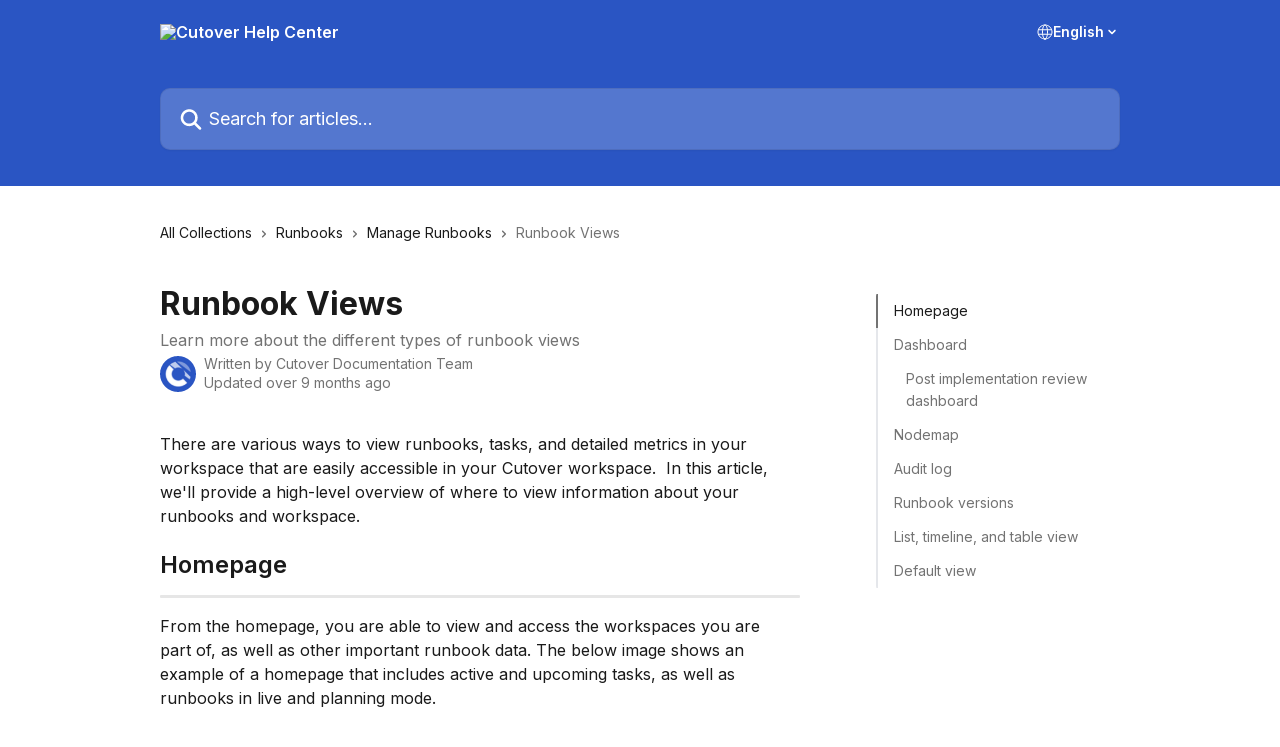

--- FILE ---
content_type: text/html; charset=utf-8
request_url: https://help.cutover.com/en/articles/3850029-runbook-views
body_size: 21886
content:
<!DOCTYPE html><html lang="en"><head><meta charSet="utf-8" data-next-head=""/><title data-next-head="">Runbook Views | Cutover Help Center</title><meta property="og:title" content="Runbook Views | Cutover Help Center" data-next-head=""/><meta name="twitter:title" content="Runbook Views | Cutover Help Center" data-next-head=""/><meta property="og:description" content="Learn more about the different types of runbook views" data-next-head=""/><meta name="twitter:description" content="Learn more about the different types of runbook views" data-next-head=""/><meta name="description" content="Learn more about the different types of runbook views" data-next-head=""/><meta property="og:type" content="article" data-next-head=""/><meta property="og:image" content="https://downloads.intercomcdn.com/i/o/219005/9a1e37faddc9a22be38e0a2d/7a123da884425ba8f55c327cbf3f919a.jpg" data-next-head=""/><meta property="twitter:image" content="https://downloads.intercomcdn.com/i/o/219005/9a1e37faddc9a22be38e0a2d/7a123da884425ba8f55c327cbf3f919a.jpg" data-next-head=""/><meta name="robots" content="all" data-next-head=""/><meta name="viewport" content="width=device-width, initial-scale=1" data-next-head=""/><link href="https://intercom.help/6aee99b1-2dad-4fc9-83ff-383e8bc5e7a0/assets/favicon" rel="icon" data-next-head=""/><link rel="canonical" href="https://help.cutover.com/en/articles/3850029-runbook-views" data-next-head=""/><link rel="alternate" href="https://help.cutover.com/en/articles/3850029-runbook-views" hrefLang="en" data-next-head=""/><link rel="alternate" href="https://help.cutover.com/en/articles/3850029-runbook-views" hrefLang="x-default" data-next-head=""/><link nonce="lb3EatyhG9lJ5VLjAzAs6LWKVQSyO7AvVoB6rdVl8Og=" rel="preload" href="https://static.intercomassets.com/_next/static/css/3141721a1e975790.css" as="style"/><link nonce="lb3EatyhG9lJ5VLjAzAs6LWKVQSyO7AvVoB6rdVl8Og=" rel="stylesheet" href="https://static.intercomassets.com/_next/static/css/3141721a1e975790.css" data-n-g=""/><link nonce="lb3EatyhG9lJ5VLjAzAs6LWKVQSyO7AvVoB6rdVl8Og=" rel="preload" href="https://static.intercomassets.com/_next/static/css/b6200d0221da3810.css" as="style"/><link nonce="lb3EatyhG9lJ5VLjAzAs6LWKVQSyO7AvVoB6rdVl8Og=" rel="stylesheet" href="https://static.intercomassets.com/_next/static/css/b6200d0221da3810.css"/><noscript data-n-css="lb3EatyhG9lJ5VLjAzAs6LWKVQSyO7AvVoB6rdVl8Og="></noscript><script defer="" nonce="lb3EatyhG9lJ5VLjAzAs6LWKVQSyO7AvVoB6rdVl8Og=" nomodule="" src="https://static.intercomassets.com/_next/static/chunks/polyfills-42372ed130431b0a.js"></script><script defer="" src="https://static.intercomassets.com/_next/static/chunks/1770.678fb10d9b0aa13f.js" nonce="lb3EatyhG9lJ5VLjAzAs6LWKVQSyO7AvVoB6rdVl8Og="></script><script src="https://static.intercomassets.com/_next/static/chunks/webpack-bddfdcefc2f9fcc5.js" nonce="lb3EatyhG9lJ5VLjAzAs6LWKVQSyO7AvVoB6rdVl8Og=" defer=""></script><script src="https://static.intercomassets.com/_next/static/chunks/framework-1f1b8d38c1d86c61.js" nonce="lb3EatyhG9lJ5VLjAzAs6LWKVQSyO7AvVoB6rdVl8Og=" defer=""></script><script src="https://static.intercomassets.com/_next/static/chunks/main-867d51f9867933e7.js" nonce="lb3EatyhG9lJ5VLjAzAs6LWKVQSyO7AvVoB6rdVl8Og=" defer=""></script><script src="https://static.intercomassets.com/_next/static/chunks/pages/_app-48cb5066bcd6f6c7.js" nonce="lb3EatyhG9lJ5VLjAzAs6LWKVQSyO7AvVoB6rdVl8Og=" defer=""></script><script src="https://static.intercomassets.com/_next/static/chunks/d0502abb-aa607f45f5026044.js" nonce="lb3EatyhG9lJ5VLjAzAs6LWKVQSyO7AvVoB6rdVl8Og=" defer=""></script><script src="https://static.intercomassets.com/_next/static/chunks/6190-ef428f6633b5a03f.js" nonce="lb3EatyhG9lJ5VLjAzAs6LWKVQSyO7AvVoB6rdVl8Og=" defer=""></script><script src="https://static.intercomassets.com/_next/static/chunks/5729-6d79ddfe1353a77c.js" nonce="lb3EatyhG9lJ5VLjAzAs6LWKVQSyO7AvVoB6rdVl8Og=" defer=""></script><script src="https://static.intercomassets.com/_next/static/chunks/296-7834dcf3444315af.js" nonce="lb3EatyhG9lJ5VLjAzAs6LWKVQSyO7AvVoB6rdVl8Og=" defer=""></script><script src="https://static.intercomassets.com/_next/static/chunks/4835-9db7cd232aae5617.js" nonce="lb3EatyhG9lJ5VLjAzAs6LWKVQSyO7AvVoB6rdVl8Og=" defer=""></script><script src="https://static.intercomassets.com/_next/static/chunks/2735-8954effe331a5dbf.js" nonce="lb3EatyhG9lJ5VLjAzAs6LWKVQSyO7AvVoB6rdVl8Og=" defer=""></script><script src="https://static.intercomassets.com/_next/static/chunks/pages/%5BhelpCenterIdentifier%5D/%5Blocale%5D/articles/%5BarticleSlug%5D-cb17d809302ca462.js" nonce="lb3EatyhG9lJ5VLjAzAs6LWKVQSyO7AvVoB6rdVl8Og=" defer=""></script><script src="https://static.intercomassets.com/_next/static/owCM6oqJUAqxAIiAh7wdD/_buildManifest.js" nonce="lb3EatyhG9lJ5VLjAzAs6LWKVQSyO7AvVoB6rdVl8Og=" defer=""></script><script src="https://static.intercomassets.com/_next/static/owCM6oqJUAqxAIiAh7wdD/_ssgManifest.js" nonce="lb3EatyhG9lJ5VLjAzAs6LWKVQSyO7AvVoB6rdVl8Og=" defer=""></script><meta name="sentry-trace" content="76dc5eabd3df7f0c947fce6228e552de-002b525a231de947-0"/><meta name="baggage" content="sentry-environment=production,sentry-release=26d76f7c84b09204ce798b2e4a56b669913ab165,sentry-public_key=187f842308a64dea9f1f64d4b1b9c298,sentry-trace_id=76dc5eabd3df7f0c947fce6228e552de,sentry-org_id=2129,sentry-sampled=false,sentry-sample_rand=0.07467909879944756,sentry-sample_rate=0"/><style id="__jsx-1743083272">:root{--body-bg: rgb(255, 255, 255);
--body-image: none;
--body-bg-rgb: 255, 255, 255;
--body-border: rgb(230, 230, 230);
--body-primary-color: #1a1a1a;
--body-secondary-color: #737373;
--body-reaction-bg: rgb(242, 242, 242);
--body-reaction-text-color: rgb(64, 64, 64);
--body-toc-active-border: #737373;
--body-toc-inactive-border: #f2f2f2;
--body-toc-inactive-color: #737373;
--body-toc-active-font-weight: 400;
--body-table-border: rgb(204, 204, 204);
--body-color: hsl(0, 0%, 0%);
--footer-bg: rgb(42, 85, 195);
--footer-image: none;
--footer-border: rgb(72, 113, 216);
--footer-color: hsl(0, 0%, 100%);
--header-bg: rgb(42, 85, 195);
--header-image: none;
--header-color: hsl(0, 0%, 100%);
--collection-card-bg: none;
--collection-card-image: linear-gradient(to bottom right, #F5F5F5,#f5f5f5);
--collection-card-color: hsl(224, 65%, 47%);
--card-bg: rgb(255, 255, 255);
--card-border-color: rgb(230, 230, 230);
--card-border-inner-radius: 6px;
--card-border-radius: 8px;
--card-shadow: 0 1px 2px 0 rgb(0 0 0 / 0.05);
--search-bar-border-radius: 10px;
--search-bar-width: 100%;
--ticket-blue-bg-color: #dce1f9;
--ticket-blue-text-color: #334bfa;
--ticket-green-bg-color: #d7efdc;
--ticket-green-text-color: #0f7134;
--ticket-orange-bg-color: #ffebdb;
--ticket-orange-text-color: #b24d00;
--ticket-red-bg-color: #ffdbdb;
--ticket-red-text-color: #df2020;
--header-height: 405px;
--header-subheader-background-color: #000000;
--header-subheader-font-color: #FFFFFF;
--content-block-bg: rgb(245, 245, 245);
--content-block-image: none;
--content-block-color: hsl(0, 0%, 10%);
--content-block-button-bg: rgb(51, 75, 250);
--content-block-button-image: none;
--content-block-button-color: hsl(0, 0%, 100%);
--content-block-button-radius: 6px;
--primary-color: hsl(224, 65%, 47%);
--primary-color-alpha-10: hsla(224, 65%, 47%, 0.1);
--primary-color-alpha-60: hsla(224, 65%, 47%, 0.6);
--text-on-primary-color: #ffffff}</style><style id="__jsx-3836159323">:root{--font-family-primary: 'Inter', 'Inter Fallback'}</style><style id="__jsx-2891919213">:root{--font-family-secondary: 'Inter', 'Inter Fallback'}</style><style id="__jsx-cf6f0ea00fa5c760">.fade-background.jsx-cf6f0ea00fa5c760{background:radial-gradient(333.38%100%at 50%0%,rgba(var(--body-bg-rgb),0)0%,rgba(var(--body-bg-rgb),.00925356)11.67%,rgba(var(--body-bg-rgb),.0337355)21.17%,rgba(var(--body-bg-rgb),.0718242)28.85%,rgba(var(--body-bg-rgb),.121898)35.03%,rgba(var(--body-bg-rgb),.182336)40.05%,rgba(var(--body-bg-rgb),.251516)44.25%,rgba(var(--body-bg-rgb),.327818)47.96%,rgba(var(--body-bg-rgb),.409618)51.51%,rgba(var(--body-bg-rgb),.495297)55.23%,rgba(var(--body-bg-rgb),.583232)59.47%,rgba(var(--body-bg-rgb),.671801)64.55%,rgba(var(--body-bg-rgb),.759385)70.81%,rgba(var(--body-bg-rgb),.84436)78.58%,rgba(var(--body-bg-rgb),.9551)88.2%,rgba(var(--body-bg-rgb),1)100%),var(--header-image),var(--header-bg);background-size:cover;background-position-x:center}</style><style id="__jsx-27f84a20f81f6ce9">.table-of-contents::-webkit-scrollbar{width:8px}.table-of-contents::-webkit-scrollbar-thumb{background-color:#f2f2f2;border-radius:8px}</style><style id="__jsx-a49d9ef8a9865a27">.table_of_contents.jsx-a49d9ef8a9865a27{max-width:260px;min-width:260px}</style><style id="__jsx-4bed0c08ce36899e">.article_body a:not(.intercom-h2b-button){color:var(--primary-color)}article a.intercom-h2b-button{background-color:var(--primary-color);border:0}.zendesk-article table{overflow-x:scroll!important;display:block!important;height:auto!important}.intercom-interblocks-unordered-nested-list ul,.intercom-interblocks-ordered-nested-list ol{margin-top:16px;margin-bottom:16px}.intercom-interblocks-unordered-nested-list ul .intercom-interblocks-unordered-nested-list ul,.intercom-interblocks-unordered-nested-list ul .intercom-interblocks-ordered-nested-list ol,.intercom-interblocks-ordered-nested-list ol .intercom-interblocks-ordered-nested-list ol,.intercom-interblocks-ordered-nested-list ol .intercom-interblocks-unordered-nested-list ul{margin-top:0;margin-bottom:0}.intercom-interblocks-image a:focus{outline-offset:3px}</style></head><body><div id="__next"><div dir="ltr" class="h-full w-full"><span class="hidden">Copyright (c) 2023, Intercom, Inc. (legal@intercom.io) with Reserved Font Name &quot;Inter&quot;.
      This Font Software is licensed under the SIL Open Font License, Version 1.1.</span><span class="hidden">Copyright (c) 2023, Intercom, Inc. (legal@intercom.io) with Reserved Font Name &quot;Inter&quot;.
      This Font Software is licensed under the SIL Open Font License, Version 1.1.</span><a href="#main-content" class="sr-only font-bold text-header-color focus:not-sr-only focus:absolute focus:left-4 focus:top-4 focus:z-50" aria-roledescription="Link, Press control-option-right-arrow to exit">Skip to main content</a><main class="header__lite"><header id="header" data-testid="header" class="jsx-cf6f0ea00fa5c760 flex flex-col text-header-color"><div class="jsx-cf6f0ea00fa5c760 relative flex grow flex-col mb-9 bg-header-bg bg-header-image bg-cover bg-center pb-9"><div id="sr-announcement" aria-live="polite" class="jsx-cf6f0ea00fa5c760 sr-only"></div><div class="jsx-cf6f0ea00fa5c760 flex h-full flex-col items-center marker:shrink-0"><section class="relative flex w-full flex-col mb-6 pb-6"><div class="header__meta_wrapper flex justify-center px-5 pt-6 leading-none sm:px-10"><div class="flex items-center w-240" data-testid="subheader-container"><div class="mo__body header__site_name"><div class="header__logo"><a href="/en/"><img src="https://downloads.intercomcdn.com/i/o/432045/4fc8d6e646b518082ced8e4d/ce0ade64ee96959c55ed72c253c3729c.png" height="221" alt="Cutover Help Center"/></a></div></div><div><div class="flex items-center font-semibold"><div class="flex items-center md:hidden" data-testid="small-screen-children"><button class="flex items-center border-none bg-transparent px-1.5" data-testid="hamburger-menu-button" aria-label="Open menu"><svg width="24" height="24" viewBox="0 0 16 16" xmlns="http://www.w3.org/2000/svg" class="fill-current"><path d="M1.86861 2C1.38889 2 1 2.3806 1 2.85008C1 3.31957 1.38889 3.70017 1.86861 3.70017H14.1314C14.6111 3.70017 15 3.31957 15 2.85008C15 2.3806 14.6111 2 14.1314 2H1.86861Z"></path><path d="M1 8C1 7.53051 1.38889 7.14992 1.86861 7.14992H14.1314C14.6111 7.14992 15 7.53051 15 8C15 8.46949 14.6111 8.85008 14.1314 8.85008H1.86861C1.38889 8.85008 1 8.46949 1 8Z"></path><path d="M1 13.1499C1 12.6804 1.38889 12.2998 1.86861 12.2998H14.1314C14.6111 12.2998 15 12.6804 15 13.1499C15 13.6194 14.6111 14 14.1314 14H1.86861C1.38889 14 1 13.6194 1 13.1499Z"></path></svg></button><div class="fixed right-0 top-0 z-50 h-full w-full hidden" data-testid="hamburger-menu"><div class="flex h-full w-full justify-end bg-black bg-opacity-30"><div class="flex h-fit w-full flex-col bg-white opacity-100 sm:h-full sm:w-1/2"><button class="text-body-font flex items-center self-end border-none bg-transparent pr-6 pt-6" data-testid="hamburger-menu-close-button" aria-label="Close menu"><svg width="24" height="24" viewBox="0 0 16 16" xmlns="http://www.w3.org/2000/svg"><path d="M3.5097 3.5097C3.84165 3.17776 4.37984 3.17776 4.71178 3.5097L7.99983 6.79775L11.2879 3.5097C11.6198 3.17776 12.158 3.17776 12.49 3.5097C12.8219 3.84165 12.8219 4.37984 12.49 4.71178L9.20191 7.99983L12.49 11.2879C12.8219 11.6198 12.8219 12.158 12.49 12.49C12.158 12.8219 11.6198 12.8219 11.2879 12.49L7.99983 9.20191L4.71178 12.49C4.37984 12.8219 3.84165 12.8219 3.5097 12.49C3.17776 12.158 3.17776 11.6198 3.5097 11.2879L6.79775 7.99983L3.5097 4.71178C3.17776 4.37984 3.17776 3.84165 3.5097 3.5097Z"></path></svg></button><nav class="flex flex-col pl-4 text-black"><div class="relative cursor-pointer has-[:focus]:outline"><select class="peer absolute z-10 block h-6 w-full cursor-pointer opacity-0 md:text-base" aria-label="Change language" id="language-selector"><option value="/en/articles/3850029-runbook-views" class="text-black" selected="">English</option></select><div class="mb-10 ml-5 flex items-center gap-1 text-md hover:opacity-80 peer-hover:opacity-80 md:m-0 md:ml-3 md:text-base" aria-hidden="true"><svg id="locale-picker-globe" width="16" height="16" viewBox="0 0 16 16" fill="none" xmlns="http://www.w3.org/2000/svg" class="shrink-0" aria-hidden="true"><path d="M8 15C11.866 15 15 11.866 15 8C15 4.13401 11.866 1 8 1C4.13401 1 1 4.13401 1 8C1 11.866 4.13401 15 8 15Z" stroke="currentColor" stroke-linecap="round" stroke-linejoin="round"></path><path d="M8 15C9.39949 15 10.534 11.866 10.534 8C10.534 4.13401 9.39949 1 8 1C6.60051 1 5.466 4.13401 5.466 8C5.466 11.866 6.60051 15 8 15Z" stroke="currentColor" stroke-linecap="round" stroke-linejoin="round"></path><path d="M1.448 5.75989H14.524" stroke="currentColor" stroke-linecap="round" stroke-linejoin="round"></path><path d="M1.448 10.2402H14.524" stroke="currentColor" stroke-linecap="round" stroke-linejoin="round"></path></svg>English<svg id="locale-picker-arrow" width="16" height="16" viewBox="0 0 16 16" fill="none" xmlns="http://www.w3.org/2000/svg" class="shrink-0" aria-hidden="true"><path d="M5 6.5L8.00093 9.5L11 6.50187" stroke="currentColor" stroke-width="1.5" stroke-linecap="round" stroke-linejoin="round"></path></svg></div></div></nav></div></div></div></div><nav class="hidden items-center md:flex" data-testid="large-screen-children"><div class="relative cursor-pointer has-[:focus]:outline"><select class="peer absolute z-10 block h-6 w-full cursor-pointer opacity-0 md:text-base" aria-label="Change language" id="language-selector"><option value="/en/articles/3850029-runbook-views" class="text-black" selected="">English</option></select><div class="mb-10 ml-5 flex items-center gap-1 text-md hover:opacity-80 peer-hover:opacity-80 md:m-0 md:ml-3 md:text-base" aria-hidden="true"><svg id="locale-picker-globe" width="16" height="16" viewBox="0 0 16 16" fill="none" xmlns="http://www.w3.org/2000/svg" class="shrink-0" aria-hidden="true"><path d="M8 15C11.866 15 15 11.866 15 8C15 4.13401 11.866 1 8 1C4.13401 1 1 4.13401 1 8C1 11.866 4.13401 15 8 15Z" stroke="currentColor" stroke-linecap="round" stroke-linejoin="round"></path><path d="M8 15C9.39949 15 10.534 11.866 10.534 8C10.534 4.13401 9.39949 1 8 1C6.60051 1 5.466 4.13401 5.466 8C5.466 11.866 6.60051 15 8 15Z" stroke="currentColor" stroke-linecap="round" stroke-linejoin="round"></path><path d="M1.448 5.75989H14.524" stroke="currentColor" stroke-linecap="round" stroke-linejoin="round"></path><path d="M1.448 10.2402H14.524" stroke="currentColor" stroke-linecap="round" stroke-linejoin="round"></path></svg>English<svg id="locale-picker-arrow" width="16" height="16" viewBox="0 0 16 16" fill="none" xmlns="http://www.w3.org/2000/svg" class="shrink-0" aria-hidden="true"><path d="M5 6.5L8.00093 9.5L11 6.50187" stroke="currentColor" stroke-width="1.5" stroke-linecap="round" stroke-linejoin="round"></path></svg></div></div></nav></div></div></div></div></section><section class="relative mx-5 flex h-full w-full flex-col items-center px-5 sm:px-10"><div class="flex h-full max-w-full flex-col w-240 justify-start" data-testid="main-header-container"><div id="search-bar" class="relative w-full"><form action="/en/" autoComplete="off"><div class="flex w-full flex-col items-start"><div class="relative flex w-full sm:w-search-bar"><label for="search-input" class="sr-only">Search for articles...</label><input id="search-input" type="text" autoComplete="off" class="peer w-full rounded-search-bar border border-black-alpha-8 bg-white-alpha-20 p-4 ps-12 font-secondary text-lg text-header-color shadow-search-bar outline-none transition ease-linear placeholder:text-header-color hover:bg-white-alpha-27 hover:shadow-search-bar-hover focus:border-transparent focus:bg-white focus:text-black-10 focus:shadow-search-bar-focused placeholder:focus:text-black-45" placeholder="Search for articles..." name="q" aria-label="Search for articles..." value=""/><div class="absolute inset-y-0 start-0 flex items-center fill-header-color peer-focus-visible:fill-black-45 pointer-events-none ps-5"><svg width="22" height="21" viewBox="0 0 22 21" xmlns="http://www.w3.org/2000/svg" class="fill-inherit" aria-hidden="true"><path fill-rule="evenodd" clip-rule="evenodd" d="M3.27485 8.7001C3.27485 5.42781 5.92757 2.7751 9.19985 2.7751C12.4721 2.7751 15.1249 5.42781 15.1249 8.7001C15.1249 11.9724 12.4721 14.6251 9.19985 14.6251C5.92757 14.6251 3.27485 11.9724 3.27485 8.7001ZM9.19985 0.225098C4.51924 0.225098 0.724854 4.01948 0.724854 8.7001C0.724854 13.3807 4.51924 17.1751 9.19985 17.1751C11.0802 17.1751 12.8176 16.5627 14.2234 15.5265L19.0981 20.4013C19.5961 20.8992 20.4033 20.8992 20.9013 20.4013C21.3992 19.9033 21.3992 19.0961 20.9013 18.5981L16.0264 13.7233C17.0625 12.3176 17.6749 10.5804 17.6749 8.7001C17.6749 4.01948 13.8805 0.225098 9.19985 0.225098Z"></path></svg></div></div></div></form></div></div></section></div></div></header><div class="z-1 flex shrink-0 grow basis-auto justify-center px-5 sm:px-10"><section data-testid="main-content" id="main-content" class="max-w-full w-240"><section data-testid="article-section" class="section section__article"><div class="flex-row-reverse justify-between flex"><div class="jsx-a49d9ef8a9865a27 w-61 sticky top-8 ml-7 max-w-61 self-start max-lg:hidden mt-16"><div class="jsx-27f84a20f81f6ce9 table-of-contents max-h-[calc(100vh-96px)] overflow-y-auto rounded-2xl text-body-primary-color hover:text-primary max-lg:border max-lg:border-solid max-lg:border-body-border max-lg:shadow-solid-1"><div data-testid="toc-dropdown" class="jsx-27f84a20f81f6ce9 hidden cursor-pointer justify-between border-b max-lg:flex max-lg:flex-row max-lg:border-x-0 max-lg:border-t-0 max-lg:border-solid max-lg:border-b-body-border"><div class="jsx-27f84a20f81f6ce9 my-2 max-lg:pl-4">Table of contents</div><div class="jsx-27f84a20f81f6ce9 "><svg class="ml-2 mr-4 mt-3 transition-transform" transform="rotate(180)" width="16" height="16" fill="none" xmlns="http://www.w3.org/2000/svg"><path fill-rule="evenodd" clip-rule="evenodd" d="M3.93353 5.93451C4.24595 5.62209 4.75248 5.62209 5.0649 5.93451L7.99922 8.86882L10.9335 5.93451C11.246 5.62209 11.7525 5.62209 12.0649 5.93451C12.3773 6.24693 12.3773 6.75346 12.0649 7.06588L8.5649 10.5659C8.25249 10.8783 7.74595 10.8783 7.43353 10.5659L3.93353 7.06588C3.62111 6.75346 3.62111 6.24693 3.93353 5.93451Z" fill="currentColor"></path></svg></div></div><div data-testid="toc-body" class="jsx-27f84a20f81f6ce9 my-2"><section data-testid="toc-section-0" class="jsx-27f84a20f81f6ce9 flex border-y-0 border-e-0 border-s-2 border-solid py-1.5 max-lg:border-none border-body-toc-active-border px-4"><a id="#h_a988777ed8" href="#h_a988777ed8" data-testid="toc-link-0" class="jsx-27f84a20f81f6ce9 w-full no-underline hover:text-body-primary-color max-lg:inline-block max-lg:text-body-primary-color max-lg:hover:text-primary lg:text-base font-toc-active text-body-primary-color"></a></section><section data-testid="toc-section-1" class="jsx-27f84a20f81f6ce9 flex border-y-0 border-e-0 border-s-2 border-solid py-1.5 max-lg:border-none px-4"><a id="#h_0dd330ca73" href="#h_0dd330ca73" data-testid="toc-link-1" class="jsx-27f84a20f81f6ce9 w-full no-underline hover:text-body-primary-color max-lg:inline-block max-lg:text-body-primary-color max-lg:hover:text-primary lg:text-base text-body-toc-inactive-color"></a></section><section data-testid="toc-section-2" class="jsx-27f84a20f81f6ce9 flex border-y-0 border-e-0 border-s-2 border-solid py-1.5 max-lg:border-none px-7"><a id="#h_aad3cad949" href="#h_aad3cad949" data-testid="toc-link-2" class="jsx-27f84a20f81f6ce9 w-full no-underline hover:text-body-primary-color max-lg:inline-block max-lg:text-body-primary-color max-lg:hover:text-primary lg:text-base text-body-toc-inactive-color"></a></section><section data-testid="toc-section-3" class="jsx-27f84a20f81f6ce9 flex border-y-0 border-e-0 border-s-2 border-solid py-1.5 max-lg:border-none px-4"><a id="#h_570c569a1d" href="#h_570c569a1d" data-testid="toc-link-3" class="jsx-27f84a20f81f6ce9 w-full no-underline hover:text-body-primary-color max-lg:inline-block max-lg:text-body-primary-color max-lg:hover:text-primary lg:text-base text-body-toc-inactive-color"></a></section><section data-testid="toc-section-4" class="jsx-27f84a20f81f6ce9 flex border-y-0 border-e-0 border-s-2 border-solid py-1.5 max-lg:border-none px-4"><a id="#h_cb5f605eb1" href="#h_cb5f605eb1" data-testid="toc-link-4" class="jsx-27f84a20f81f6ce9 w-full no-underline hover:text-body-primary-color max-lg:inline-block max-lg:text-body-primary-color max-lg:hover:text-primary lg:text-base text-body-toc-inactive-color"></a></section><section data-testid="toc-section-5" class="jsx-27f84a20f81f6ce9 flex border-y-0 border-e-0 border-s-2 border-solid py-1.5 max-lg:border-none px-4"><a id="#h_323ca4f5d3" href="#h_323ca4f5d3" data-testid="toc-link-5" class="jsx-27f84a20f81f6ce9 w-full no-underline hover:text-body-primary-color max-lg:inline-block max-lg:text-body-primary-color max-lg:hover:text-primary lg:text-base text-body-toc-inactive-color"></a></section><section data-testid="toc-section-6" class="jsx-27f84a20f81f6ce9 flex border-y-0 border-e-0 border-s-2 border-solid py-1.5 max-lg:border-none px-4"><a id="#h_2bbd249509" href="#h_2bbd249509" data-testid="toc-link-6" class="jsx-27f84a20f81f6ce9 w-full no-underline hover:text-body-primary-color max-lg:inline-block max-lg:text-body-primary-color max-lg:hover:text-primary lg:text-base text-body-toc-inactive-color"></a></section><section data-testid="toc-section-7" class="jsx-27f84a20f81f6ce9 flex border-y-0 border-e-0 border-s-2 border-solid py-1.5 max-lg:border-none px-4"><a id="#h_20408104ea" href="#h_20408104ea" data-testid="toc-link-7" class="jsx-27f84a20f81f6ce9 w-full no-underline hover:text-body-primary-color max-lg:inline-block max-lg:text-body-primary-color max-lg:hover:text-primary lg:text-base text-body-toc-inactive-color"></a></section></div></div></div><div class="relative z-3 w-full lg:max-w-160 "><div class="flex pb-6 max-md:pb-2 lg:max-w-160"><div tabindex="-1" class="focus:outline-none"><div class="flex flex-wrap items-baseline pb-4 text-base" tabindex="0" role="navigation" aria-label="Breadcrumb"><a href="/en/" class="pr-2 text-body-primary-color no-underline hover:text-body-secondary-color">All Collections</a><div class="pr-2" aria-hidden="true"><svg width="6" height="10" viewBox="0 0 6 10" class="block h-2 w-2 fill-body-secondary-color rtl:rotate-180" xmlns="http://www.w3.org/2000/svg"><path fill-rule="evenodd" clip-rule="evenodd" d="M0.648862 0.898862C0.316916 1.23081 0.316916 1.769 0.648862 2.10094L3.54782 4.9999L0.648862 7.89886C0.316916 8.23081 0.316917 8.769 0.648862 9.10094C0.980808 9.43289 1.519 9.43289 1.85094 9.10094L5.35094 5.60094C5.68289 5.269 5.68289 4.73081 5.35094 4.39886L1.85094 0.898862C1.519 0.566916 0.980807 0.566916 0.648862 0.898862Z"></path></svg></div><a href="https://help.cutover.com/en/collections/3494207-runbooks" class="pr-2 text-body-primary-color no-underline hover:text-body-secondary-color" data-testid="breadcrumb-0">Runbooks</a><div class="pr-2" aria-hidden="true"><svg width="6" height="10" viewBox="0 0 6 10" class="block h-2 w-2 fill-body-secondary-color rtl:rotate-180" xmlns="http://www.w3.org/2000/svg"><path fill-rule="evenodd" clip-rule="evenodd" d="M0.648862 0.898862C0.316916 1.23081 0.316916 1.769 0.648862 2.10094L3.54782 4.9999L0.648862 7.89886C0.316916 8.23081 0.316917 8.769 0.648862 9.10094C0.980808 9.43289 1.519 9.43289 1.85094 9.10094L5.35094 5.60094C5.68289 5.269 5.68289 4.73081 5.35094 4.39886L1.85094 0.898862C1.519 0.566916 0.980807 0.566916 0.648862 0.898862Z"></path></svg></div><a href="https://help.cutover.com/en/collections/3494221-manage-runbooks" class="pr-2 text-body-primary-color no-underline hover:text-body-secondary-color" data-testid="breadcrumb-1">Manage Runbooks</a><div class="pr-2" aria-hidden="true"><svg width="6" height="10" viewBox="0 0 6 10" class="block h-2 w-2 fill-body-secondary-color rtl:rotate-180" xmlns="http://www.w3.org/2000/svg"><path fill-rule="evenodd" clip-rule="evenodd" d="M0.648862 0.898862C0.316916 1.23081 0.316916 1.769 0.648862 2.10094L3.54782 4.9999L0.648862 7.89886C0.316916 8.23081 0.316917 8.769 0.648862 9.10094C0.980808 9.43289 1.519 9.43289 1.85094 9.10094L5.35094 5.60094C5.68289 5.269 5.68289 4.73081 5.35094 4.39886L1.85094 0.898862C1.519 0.566916 0.980807 0.566916 0.648862 0.898862Z"></path></svg></div><div class="text-body-secondary-color">Runbook Views</div></div></div></div><div class=""><div class="article intercom-force-break"><div class="mb-10 max-lg:mb-6"><div class="flex flex-col gap-4"><div class="flex flex-col"><h1 class="mb-1 font-primary text-2xl font-bold leading-10 text-body-primary-color">Runbook Views</h1><div class="text-md font-normal leading-normal text-body-secondary-color"><p>Learn more about the different types of runbook views</p></div></div><div class="avatar"><div class="avatar__photo"><img width="24" height="24" src="https://static.intercomassets.com/avatars/5791730/square_128/2022-11-14_10-49-33-1668441093.png" alt="Cutover Documentation Team avatar" class="inline-flex items-center justify-center rounded-full bg-primary text-lg font-bold leading-6 text-primary-text shadow-solid-2 shadow-body-bg [&amp;:nth-child(n+2)]:hidden lg:[&amp;:nth-child(n+2)]:inline-flex h-8 w-8 sm:h-9 sm:w-9"/></div><div class="avatar__info -mt-0.5 text-base"><span class="text-body-secondary-color"><div>Written by <span>Cutover Documentation Team</span></div> <!-- -->Updated over 9 months ago</span></div></div></div></div><div class="jsx-4bed0c08ce36899e flex-col"><div class="jsx-4bed0c08ce36899e mb-7 ml-0 text-md max-messenger:mb-6 lg:hidden"><div class="jsx-27f84a20f81f6ce9 table-of-contents max-h-[calc(100vh-96px)] overflow-y-auto rounded-2xl text-body-primary-color hover:text-primary max-lg:border max-lg:border-solid max-lg:border-body-border max-lg:shadow-solid-1"><div data-testid="toc-dropdown" class="jsx-27f84a20f81f6ce9 hidden cursor-pointer justify-between border-b max-lg:flex max-lg:flex-row max-lg:border-x-0 max-lg:border-t-0 max-lg:border-solid max-lg:border-b-body-border border-b-0"><div class="jsx-27f84a20f81f6ce9 my-2 max-lg:pl-4">Table of contents</div><div class="jsx-27f84a20f81f6ce9 "><svg class="ml-2 mr-4 mt-3 transition-transform" transform="" width="16" height="16" fill="none" xmlns="http://www.w3.org/2000/svg"><path fill-rule="evenodd" clip-rule="evenodd" d="M3.93353 5.93451C4.24595 5.62209 4.75248 5.62209 5.0649 5.93451L7.99922 8.86882L10.9335 5.93451C11.246 5.62209 11.7525 5.62209 12.0649 5.93451C12.3773 6.24693 12.3773 6.75346 12.0649 7.06588L8.5649 10.5659C8.25249 10.8783 7.74595 10.8783 7.43353 10.5659L3.93353 7.06588C3.62111 6.75346 3.62111 6.24693 3.93353 5.93451Z" fill="currentColor"></path></svg></div></div><div data-testid="toc-body" class="jsx-27f84a20f81f6ce9 hidden my-2"><section data-testid="toc-section-0" class="jsx-27f84a20f81f6ce9 flex border-y-0 border-e-0 border-s-2 border-solid py-1.5 max-lg:border-none border-body-toc-active-border px-4"><a id="#h_a988777ed8" href="#h_a988777ed8" data-testid="toc-link-0" class="jsx-27f84a20f81f6ce9 w-full no-underline hover:text-body-primary-color max-lg:inline-block max-lg:text-body-primary-color max-lg:hover:text-primary lg:text-base font-toc-active text-body-primary-color"></a></section><section data-testid="toc-section-1" class="jsx-27f84a20f81f6ce9 flex border-y-0 border-e-0 border-s-2 border-solid py-1.5 max-lg:border-none px-4"><a id="#h_0dd330ca73" href="#h_0dd330ca73" data-testid="toc-link-1" class="jsx-27f84a20f81f6ce9 w-full no-underline hover:text-body-primary-color max-lg:inline-block max-lg:text-body-primary-color max-lg:hover:text-primary lg:text-base text-body-toc-inactive-color"></a></section><section data-testid="toc-section-2" class="jsx-27f84a20f81f6ce9 flex border-y-0 border-e-0 border-s-2 border-solid py-1.5 max-lg:border-none px-7"><a id="#h_aad3cad949" href="#h_aad3cad949" data-testid="toc-link-2" class="jsx-27f84a20f81f6ce9 w-full no-underline hover:text-body-primary-color max-lg:inline-block max-lg:text-body-primary-color max-lg:hover:text-primary lg:text-base text-body-toc-inactive-color"></a></section><section data-testid="toc-section-3" class="jsx-27f84a20f81f6ce9 flex border-y-0 border-e-0 border-s-2 border-solid py-1.5 max-lg:border-none px-4"><a id="#h_570c569a1d" href="#h_570c569a1d" data-testid="toc-link-3" class="jsx-27f84a20f81f6ce9 w-full no-underline hover:text-body-primary-color max-lg:inline-block max-lg:text-body-primary-color max-lg:hover:text-primary lg:text-base text-body-toc-inactive-color"></a></section><section data-testid="toc-section-4" class="jsx-27f84a20f81f6ce9 flex border-y-0 border-e-0 border-s-2 border-solid py-1.5 max-lg:border-none px-4"><a id="#h_cb5f605eb1" href="#h_cb5f605eb1" data-testid="toc-link-4" class="jsx-27f84a20f81f6ce9 w-full no-underline hover:text-body-primary-color max-lg:inline-block max-lg:text-body-primary-color max-lg:hover:text-primary lg:text-base text-body-toc-inactive-color"></a></section><section data-testid="toc-section-5" class="jsx-27f84a20f81f6ce9 flex border-y-0 border-e-0 border-s-2 border-solid py-1.5 max-lg:border-none px-4"><a id="#h_323ca4f5d3" href="#h_323ca4f5d3" data-testid="toc-link-5" class="jsx-27f84a20f81f6ce9 w-full no-underline hover:text-body-primary-color max-lg:inline-block max-lg:text-body-primary-color max-lg:hover:text-primary lg:text-base text-body-toc-inactive-color"></a></section><section data-testid="toc-section-6" class="jsx-27f84a20f81f6ce9 flex border-y-0 border-e-0 border-s-2 border-solid py-1.5 max-lg:border-none px-4"><a id="#h_2bbd249509" href="#h_2bbd249509" data-testid="toc-link-6" class="jsx-27f84a20f81f6ce9 w-full no-underline hover:text-body-primary-color max-lg:inline-block max-lg:text-body-primary-color max-lg:hover:text-primary lg:text-base text-body-toc-inactive-color"></a></section><section data-testid="toc-section-7" class="jsx-27f84a20f81f6ce9 flex border-y-0 border-e-0 border-s-2 border-solid py-1.5 max-lg:border-none px-4"><a id="#h_20408104ea" href="#h_20408104ea" data-testid="toc-link-7" class="jsx-27f84a20f81f6ce9 w-full no-underline hover:text-body-primary-color max-lg:inline-block max-lg:text-body-primary-color max-lg:hover:text-primary lg:text-base text-body-toc-inactive-color"></a></section></div></div></div><div class="jsx-4bed0c08ce36899e article_body"><article class="jsx-4bed0c08ce36899e "><div class="intercom-interblocks-paragraph no-margin intercom-interblocks-align-left"><p>There are various ways to view runbooks, tasks, and detailed metrics in your workspace that are easily accessible in your Cutover workspace.  In this article, we&#x27;ll provide a high-level overview of where to view information about your runbooks and workspace.</p></div><div class="intercom-interblocks-paragraph no-margin intercom-interblocks-align-left"><p> </p></div><div class="intercom-interblocks-heading intercom-interblocks-align-left"><h1 id="h_a988777ed8">Homepage</h1></div><div class="intercom-interblocks-horizontal-rule"><hr/></div><div class="intercom-interblocks-paragraph no-margin intercom-interblocks-align-left"><p>From the homepage, you are able to view and access the workspaces you are part of, as well as other important runbook data. The below image shows an example of a homepage that includes active and upcoming tasks, as well as runbooks in live and planning mode.</p></div><div class="intercom-interblocks-paragraph no-margin intercom-interblocks-align-left"><p> </p></div><div class="intercom-interblocks-image intercom-interblocks-align-center"><a href="https://downloads.intercomcdn.com/i/o/709711975/db74ed5d3c786ed994131976/image.png?expires=1768570200&amp;signature=f7a741d1479d32f0ba0a696c74fbe7b4e3ff9e20d48ee08bb8fbe0cd967cac03&amp;req=cyAuEch%2FlIZaFb4f3HP0gOeDrbThysf6NOCxN%2BNWz2HpKUZaxTboGYFX70%2BE%0AV%2FxhvxjnZU5m0L307w%3D%3D%0A" target="_blank" rel="noreferrer nofollow noopener"><img src="https://downloads.intercomcdn.com/i/o/709711975/db74ed5d3c786ed994131976/image.png?expires=1768570200&amp;signature=f7a741d1479d32f0ba0a696c74fbe7b4e3ff9e20d48ee08bb8fbe0cd967cac03&amp;req=cyAuEch%2FlIZaFb4f3HP0gOeDrbThysf6NOCxN%2BNWz2HpKUZaxTboGYFX70%2BE%0AV%2FxhvxjnZU5m0L307w%3D%3D%0A" width="2648" height="1412"/></a></div><div class="intercom-interblocks-paragraph no-margin intercom-interblocks-align-left"><p> </p></div><div class="intercom-interblocks-paragraph no-margin intercom-interblocks-align-left"><p>The homepage structure is initially curated by a <b>Workspace Manager</b> and is constructed by arranging sets of customizable table components that can be displayed on all runbooks within your Cutover instance. </p></div><div class="intercom-interblocks-paragraph no-margin intercom-interblocks-align-left"><p> </p></div><div class="intercom-interblocks-paragraph no-margin intercom-interblocks-align-left"><p>A new page can be added by navigating to your <b>Settings &gt; Dashboard Layouts</b>. Click the<b> + </b>sign on the bottom right-hand corner of your screen. The new page you create can be visible globally, or for a specific workspace. Click <b>+Create</b> once finished.</p></div><div class="intercom-interblocks-paragraph no-margin intercom-interblocks-align-left"><p> </p></div><div class="intercom-interblocks-image intercom-interblocks-align-center"><a href="https://downloads.intercomcdn.com/i/o/709650487/a76977794d4ca3527066cd0c/image.png?expires=1768570200&amp;signature=8b25ad3709125d1c274bfba564027eda1d81a1fee81f37044128fced36fbe8d9&amp;req=cyAuEMx%2BmYlYFb4f3HP0gF7nmz2SzM1YNYAnsCEiu00AdpIk%2F%2FB5dhvXPl%2F%2F%0AR2PPNUOwbRJLLPXxeQ%3D%3D%0A" target="_blank" rel="noreferrer nofollow noopener"><img src="https://downloads.intercomcdn.com/i/o/709650487/a76977794d4ca3527066cd0c/image.png?expires=1768570200&amp;signature=8b25ad3709125d1c274bfba564027eda1d81a1fee81f37044128fced36fbe8d9&amp;req=cyAuEMx%2BmYlYFb4f3HP0gF7nmz2SzM1YNYAnsCEiu00AdpIk%2F%2FB5dhvXPl%2F%2F%0AR2PPNUOwbRJLLPXxeQ%3D%3D%0A" width="1868" height="716"/></a></div><div class="intercom-interblocks-paragraph no-margin intercom-interblocks-align-left"><p> </p></div><div class="intercom-interblocks-heading intercom-interblocks-align-left"><h1 id="h_0dd330ca73">Dashboard</h1></div><div class="intercom-interblocks-horizontal-rule"><hr/></div><div class="intercom-interblocks-paragraph no-margin intercom-interblocks-align-left"><p>The dashboard is a visual representation of the status of the tasks in a runbook. The default dashboard is available for all runbooks and provides information such as task completion summary, completion by stage, and status updates. Additionally listed are milestone tasks, startable tasks, and in-progress tasks. To note, custom dashboards can also be created by workspace managers in <b>Settings &gt; Dashboard Layouts</b>.</p></div><div class="intercom-interblocks-paragraph no-margin intercom-interblocks-align-left"><p> </p></div><div class="intercom-interblocks-paragraph no-margin intercom-interblocks-align-left"><p>The below example is a dashboard that illustrates completed live runs, average runbook duration, completed tasks, and more. </p></div><div class="intercom-interblocks-paragraph no-margin intercom-interblocks-align-left"><p> </p></div><div class="intercom-interblocks-image intercom-interblocks-align-center"><a href="https://downloads.intercomcdn.com/i/o/709775558/60a863fb0d0970c269e21aee/image.png?expires=1768570200&amp;signature=4a1d68605cc6a01399ddcb29d3155c0e86c432fb69db1f96b4fcc4ca2dd9ea1f&amp;req=cyAuEc57mIRXFb4f3HP0gBf4lOS4U8n%2Fqm%2BdMU8CKxYEfvALiO0vEVjM7CkI%0AIoGBnn0CKRZJbOcrfg%3D%3D%0A" target="_blank" rel="noreferrer nofollow noopener"><img src="https://downloads.intercomcdn.com/i/o/709775558/60a863fb0d0970c269e21aee/image.png?expires=1768570200&amp;signature=4a1d68605cc6a01399ddcb29d3155c0e86c432fb69db1f96b4fcc4ca2dd9ea1f&amp;req=cyAuEc57mIRXFb4f3HP0gBf4lOS4U8n%2Fqm%2BdMU8CKxYEfvALiO0vEVjM7CkI%0AIoGBnn0CKRZJbOcrfg%3D%3D%0A" width="2298" height="1340"/></a></div><div class="intercom-interblocks-paragraph no-margin intercom-interblocks-align-left"><p> </p></div><div class="intercom-interblocks-paragraph no-margin intercom-interblocks-align-left"><p>Dashboards can be filtered by run type, run stage, status, date, runbook type, and more. Additionally, you can export or download a dashboard for further viewing or reference. </p></div><div class="intercom-interblocks-paragraph no-margin intercom-interblocks-align-left"><p> </p></div><div class="intercom-interblocks-subheading intercom-interblocks-align-left"><h2 id="h_aad3cad949">Post implementation review dashboard</h2></div><div class="intercom-interblocks-paragraph no-margin intercom-interblocks-align-left"><p><b>Runbook Admins</b> can assess the strengths and weaknesses of completed runs, and share their observations with other runbook users via the Post Implementation Review dashboard. This dashboard contains reporting components, runbook summary, execution summary, and value realization fields where runbook admins can customize the dashboard before publishing the post implementation review to other runbook users.</p></div><div class="intercom-interblocks-paragraph no-margin intercom-interblocks-align-left"><p> </p></div><div class="intercom-interblocks-heading intercom-interblocks-align-left"><h1 id="h_570c569a1d">Nodemap</h1></div><div class="intercom-interblocks-horizontal-rule"><hr/></div><div class="intercom-interblocks-paragraph no-margin intercom-interblocks-align-left"><p>Within a runbook, you have the ability to view tasks in nodemap view. In this view, the nodemap will detail all streams in the runbook and the sequence of all tasks. With your mouse or trackpad, you can zoom in or out of the nodemap. Clicking on a task will reveal predecessor and successor tasks, the critical path for the selected task, and an option to edit the task directly within the nodemap, as illustrated below:</p></div><div class="intercom-interblocks-paragraph no-margin intercom-interblocks-align-left"><p> </p></div><div class="intercom-interblocks-image intercom-interblocks-align-center"><a href="https://downloads.intercomcdn.com/i/o/709817581/69c0e417c6446a0a48e538ae/image.png?expires=1768570200&amp;signature=7b837553dfc436cebf1c7f0f4e031d7bc092a0ccdfd506359215eb52471ec19e&amp;req=cyAuHsh5mIleFb4f3HP0gES%2F2wN6oiY7ZQcW6jE69F3WzTbLEQCjSEJXRJjk%0AXK9wgLI50iqjTLz4oA%3D%3D%0A" target="_blank" rel="noreferrer nofollow noopener"><img src="https://downloads.intercomcdn.com/i/o/709817581/69c0e417c6446a0a48e538ae/image.png?expires=1768570200&amp;signature=7b837553dfc436cebf1c7f0f4e031d7bc092a0ccdfd506359215eb52471ec19e&amp;req=cyAuHsh5mIleFb4f3HP0gES%2F2wN6oiY7ZQcW6jE69F3WzTbLEQCjSEJXRJjk%0AXK9wgLI50iqjTLz4oA%3D%3D%0A" width="488" height="238" style="width:400px"/></a></div><div class="intercom-interblocks-paragraph no-margin intercom-interblocks-align-left"><p> </p></div><div class="intercom-interblocks-paragraph no-margin intercom-interblocks-align-left"><p>Flat lines above a node show a task that has a fixed start. During a live run, the node will depict a task&#x27;s status— a checkmark for completed tasks, three dots for tasks in progress, a play icon for startable tasks, and no icon for tasks that are not yet startable. Additional things to note about the nodemap are as follows:</p></div><div class="intercom-interblocks-unordered-nested-list"><ul><li><div class="intercom-interblocks-paragraph no-margin intercom-interblocks-align-left"><p>The runbook&#x27;s critical path is shown by default as an orange line.</p></div></li><li><div class="intercom-interblocks-paragraph no-margin intercom-interblocks-align-left"><p>Views that do not show tasks on the critical path will not have the orange line.</p></div></li><li><div class="intercom-interblocks-paragraph no-margin intercom-interblocks-align-left"><p>Dotted lines between nodes indicate a gap between one task finishing and another starting. This is subject to change, as a task that is running late can reduce this gap.</p></div></li></ul></div><div class="intercom-interblocks-paragraph no-margin intercom-interblocks-align-left"><p> </p></div><div class="intercom-interblocks-image intercom-interblocks-align-center"><a href="https://downloads.intercomcdn.com/i/o/709793846/805329117a8c49dd981a5cae/image.png?expires=1768570200&amp;signature=2b679c0a1089fdf135f59a78429e3a8efe344ddad98b303cbd9dcdd4cf6dcfce&amp;req=cyAuEcB9lYVZFb4f3HP0gGSdgiQAtjbAifYEsepk9QR6pn1QS6OuHDszth4O%0A3pYy63%2BI1iE1zbR8bA%3D%3D%0A" target="_blank" rel="noreferrer nofollow noopener"><img src="https://downloads.intercomcdn.com/i/o/709793846/805329117a8c49dd981a5cae/image.png?expires=1768570200&amp;signature=2b679c0a1089fdf135f59a78429e3a8efe344ddad98b303cbd9dcdd4cf6dcfce&amp;req=cyAuEcB9lYVZFb4f3HP0gGSdgiQAtjbAifYEsepk9QR6pn1QS6OuHDszth4O%0A3pYy63%2BI1iE1zbR8bA%3D%3D%0A" width="2026" height="1072"/></a></div><div class="intercom-interblocks-paragraph no-margin intercom-interblocks-align-left"><p> </p></div><div class="intercom-interblocks-paragraph no-margin intercom-interblocks-align-left"><p>Apply filters as needed. Optionally, you also have the ability to use highlight mode, which highlights filtered tasks. <a href="https://help.cutover.com/en/articles/6049455-highlight-mode">Read more about highlight mode in our help center</a>.</p></div><div class="intercom-interblocks-paragraph no-margin intercom-interblocks-align-left"><p> </p></div><div class="intercom-interblocks-heading intercom-interblocks-align-left"><h1 id="h_cb5f605eb1">Audit log</h1></div><div class="intercom-interblocks-horizontal-rule"><hr/></div><div class="intercom-interblocks-paragraph no-margin intercom-interblocks-align-left"><p>The Audit Log displays all actions and timings related to a runbook including amendments to a runbook&#x27;s details, streams, teams, and changes to individual tasks. Access a runbook&#x27;s audit log by clicking <b>Audit Log </b>from the top menu bar. </p></div><div class="intercom-interblocks-paragraph no-margin intercom-interblocks-align-left"><p> </p></div><div class="intercom-interblocks-image intercom-interblocks-align-left"><a href="https://downloads.intercomcdn.com/i/o/fkmn0q6b/1462499512/bfa27be384843d95cca322e40117/image.png?expires=1768570200&amp;signature=d4f9273c2cbd1d427bd2921c5d55a8638b0d7c83fbd4b8bb17d30b9fb1ec1810&amp;req=dSQhFM13lIReW%2FMW1HO4zfh5vKfzwoeOnJA1xgZye%2Fd%2BQ%2BJPmhVN4xMUvh1C%0AT%2FgpPz6GvocoHFUh4ag%3D%0A" target="_blank" rel="noreferrer nofollow noopener"><img src="https://downloads.intercomcdn.com/i/o/fkmn0q6b/1462499512/bfa27be384843d95cca322e40117/image.png?expires=1768570200&amp;signature=d4f9273c2cbd1d427bd2921c5d55a8638b0d7c83fbd4b8bb17d30b9fb1ec1810&amp;req=dSQhFM13lIReW%2FMW1HO4zfh5vKfzwoeOnJA1xgZye%2Fd%2BQ%2BJPmhVN4xMUvh1C%0AT%2FgpPz6GvocoHFUh4ag%3D%0A" width="542" height="238"/></a></div><div class="intercom-interblocks-paragraph no-margin intercom-interblocks-align-left"><p> </p></div><div class="intercom-interblocks-paragraph no-margin intercom-interblocks-align-left"><p>All actions are now displayed in a single list. Use the More Options (three dots) option to download the data as a CSV file or refresh the data. Use the filter button on the top left to easily filter your content to find the information you need quicker and easier. </p></div><div class="intercom-interblocks-paragraph no-margin intercom-interblocks-align-left"><p> </p></div><div class="intercom-interblocks-image intercom-interblocks-align-center"><a href="https://downloads.intercomcdn.com/i/o/fkmn0q6b/1462500179/fa1eb25a99b9ab410b562abf2adc/image.png?expires=1768570200&amp;signature=25967e30e432a0db3ee563d3963a6e4600bf4ff8eda6d4f128c0645192266728&amp;req=dSQhFMx%2BnYBYUPMW1HO4zQxzs1Xzab0pQ0jzuauj%2BFZynTUI4VS2YPRtrKU%2B%0AogJZaXhXNuHi3wgBEKE%3D%0A" target="_blank" rel="noreferrer nofollow noopener"><img src="https://downloads.intercomcdn.com/i/o/fkmn0q6b/1462500179/fa1eb25a99b9ab410b562abf2adc/image.png?expires=1768570200&amp;signature=25967e30e432a0db3ee563d3963a6e4600bf4ff8eda6d4f128c0645192266728&amp;req=dSQhFMx%2BnYBYUPMW1HO4zQxzs1Xzab0pQ0jzuauj%2BFZynTUI4VS2YPRtrKU%2B%0AogJZaXhXNuHi3wgBEKE%3D%0A" width="235" height="276" style="width:264px"/></a></div><div class="intercom-interblocks-paragraph no-margin intercom-interblocks-align-left"><p> </p></div><div class="intercom-interblocks-heading intercom-interblocks-align-left"><h1 id="h_323ca4f5d3">Runbook versions</h1></div><div class="intercom-interblocks-horizontal-rule"><hr/></div><div class="intercom-interblocks-paragraph no-margin intercom-interblocks-align-left"><p>A new runbook version can be saved by clicking the <b>cog icon</b> next to your runbook title<b> &gt; Save a version</b>. The following actions trigger a new version of a runbook to be created: </p></div><div class="intercom-interblocks-unordered-nested-list"><ul><li><div class="intercom-interblocks-paragraph no-margin intercom-interblocks-align-left"><p>runbook is paused or cancelled </p></div></li><li><div class="intercom-interblocks-paragraph no-margin intercom-interblocks-align-left"><p>return to planning</p></div></li><li><div class="intercom-interblocks-paragraph no-margin intercom-interblocks-align-left"><p>manually saving a new version</p></div></li><li><div class="intercom-interblocks-paragraph no-margin intercom-interblocks-align-left"><p>runbook merge/runbook import</p></div></li><li><div class="intercom-interblocks-paragraph no-margin intercom-interblocks-align-left"><p>teams csv import  </p></div></li></ul></div><div class="intercom-interblocks-paragraph no-margin intercom-interblocks-align-left"><p>As a result of this, a run may span multiple runbook versions where the plan has been paused and restarted.</p></div><div class="intercom-interblocks-paragraph no-margin intercom-interblocks-align-left"><p> </p></div><div class="intercom-interblocks-image intercom-interblocks-align-left"><a href="https://downloads.intercomcdn.com/i/o/709834823/d03e26bb5a7584728ddcce37/image.png?expires=1768570200&amp;signature=8333f97df4a6d6543c0c2d9108b31e442afe940c625ba9a1066884502c7f8179&amp;req=cyAuHsp6lYNcFb4f3HP0gIkLW7NN6UCj01LpWz%2FN%2BjvD6RPpuTEdW4JiTwn7%0AqdBAhgaUkETB09vHkg%3D%3D%0A" target="_blank" rel="noreferrer nofollow noopener"><img src="https://downloads.intercomcdn.com/i/o/709834823/d03e26bb5a7584728ddcce37/image.png?expires=1768570200&amp;signature=8333f97df4a6d6543c0c2d9108b31e442afe940c625ba9a1066884502c7f8179&amp;req=cyAuHsp6lYNcFb4f3HP0gIkLW7NN6UCj01LpWz%2FN%2BjvD6RPpuTEdW4JiTwn7%0AqdBAhgaUkETB09vHkg%3D%3D%0A"/></a></div><div class="intercom-interblocks-paragraph no-margin intercom-interblocks-align-left"><p> </p></div><div class="intercom-interblocks-paragraph no-margin intercom-interblocks-align-left"><p>Anyone with access to the runbook can view the version history by clicking <b>View version history</b>. </p></div><div class="intercom-interblocks-paragraph no-margin intercom-interblocks-align-left"><p>If required, an older runbook version can be restored by a runbook admin by viewing the version required and selecting the restore version link at the toolbar on the bottom of the screen, which then is saved as the new current version. An older version can only be restored if the current version is in planning mode, or in rehearsal complete. If you choose to restore a previous version a modal window will display to check before restoring. </p></div><div class="intercom-interblocks-paragraph no-margin intercom-interblocks-align-left"><p> </p></div><div class="intercom-interblocks-image intercom-interblocks-align-center"><a href="https://downloads.intercomcdn.com/i/o/fkmn0q6b/1454299842/6f8520325ee4c5e268933f55ad41/image.png?expires=1768570200&amp;signature=048c832bbf5757352f811eec2093a900cc6c96cc91ae0974807e1defdd7da5d8&amp;req=dSQiEst3lIlbW%2FMW1HO4zbK3OS2PAG1f0nxUGorzXE4KCxP4KkQglrQhxXeZ%0Awt0eJsKTsS2V4Lw6BUM%3D%0A" target="_blank" rel="noreferrer nofollow noopener"><img src="https://downloads.intercomcdn.com/i/o/fkmn0q6b/1454299842/6f8520325ee4c5e268933f55ad41/image.png?expires=1768570200&amp;signature=048c832bbf5757352f811eec2093a900cc6c96cc91ae0974807e1defdd7da5d8&amp;req=dSQiEst3lIlbW%2FMW1HO4zbK3OS2PAG1f0nxUGorzXE4KCxP4KkQglrQhxXeZ%0Awt0eJsKTsS2V4Lw6BUM%3D%0A" width="1172" height="462" style="width:554px"/></a></div><div class="intercom-interblocks-paragraph no-margin intercom-interblocks-align-left"><p> </p></div><div class="intercom-interblocks-heading intercom-interblocks-align-left"><h1 id="h_2bbd249509">List, timeline, and table view</h1></div><div class="intercom-interblocks-horizontal-rule"><hr/></div><div class="intercom-interblocks-paragraph no-margin intercom-interblocks-align-left"><p>You can view all runbooks in your workspace at a glance in list, timeline, or table view.</p></div><div class="intercom-interblocks-paragraph no-margin intercom-interblocks-align-left"><p> </p></div><div class="intercom-interblocks-paragraph no-margin intercom-interblocks-align-left"><p>In <b>List</b> view, click <b>Sort</b> (located at the top left of the list) to sort runbooks by last updated, ascending, and descending alphabetical order, or by recently viewed.</p></div><div class="intercom-interblocks-paragraph no-margin intercom-interblocks-align-left"><p> </p></div><div class="intercom-interblocks-image intercom-interblocks-align-left"><a href="https://downloads.intercomcdn.com/i/o/797055929/b5aca008478522c309656cd5/image.png?expires=1768570200&amp;signature=65a1f6723cc514ce8304c5896a3bec036a5d0a99e32a59d5b3818e7cef0793d4&amp;req=cykgFsx7lINWFb4f3HP0gHUqy5Z7rbAhCNPjqxir5Aw7cXU3dTK%2BjkN6GClt%0AmZfHwSFqIZz294TjPw%3D%3D%0A" target="_blank" rel="noreferrer nofollow noopener"><img src="https://downloads.intercomcdn.com/i/o/797055929/b5aca008478522c309656cd5/image.png?expires=1768570200&amp;signature=65a1f6723cc514ce8304c5896a3bec036a5d0a99e32a59d5b3818e7cef0793d4&amp;req=cykgFsx7lINWFb4f3HP0gHUqy5Z7rbAhCNPjqxir5Aw7cXU3dTK%2BjkN6GClt%0AmZfHwSFqIZz294TjPw%3D%3D%0A" width="2250" height="528" style="width:670px"/></a></div><div class="intercom-interblocks-paragraph no-margin intercom-interblocks-align-left"><p> </p></div><div class="intercom-interblocks-paragraph no-margin intercom-interblocks-align-left"><p>Timeline view displays runbooks — both past and upcoming — in calendar view. Any date and scheduled time changes to your runbooks are automatically updated in the timeline. </p></div><div class="intercom-interblocks-callout" style="background-color:#e3e7fa80;border-color:#334bfa33"><div class="intercom-interblocks-paragraph no-margin intercom-interblocks-align-left"><p><b><i>Note</i></b>: Runbook templates are <b>not</b> shown in timeline view.</p></div></div><div class="intercom-interblocks-paragraph no-margin intercom-interblocks-align-left"><p> </p></div><div class="intercom-interblocks-image intercom-interblocks-align-left"><a href="https://downloads.intercomcdn.com/i/o/793053782/7acf832feb2f4292a1965497/image.png?expires=1768570200&amp;signature=ad758d2e154af3547e7631f9ec2b8e2ee1ae6c4fb6b7e04d19da562e697f3d3c&amp;req=cykkFsx9moldFb4f3HP0gOW6lO1MFTozrKXlB%2FM5e4zFS5aTKiD2yQTYvwcH%0AuPkpZoxmnq692f6bcA%3D%3D%0A" target="_blank" rel="noreferrer nofollow noopener"><img src="https://downloads.intercomcdn.com/i/o/793053782/7acf832feb2f4292a1965497/image.png?expires=1768570200&amp;signature=ad758d2e154af3547e7631f9ec2b8e2ee1ae6c4fb6b7e04d19da562e697f3d3c&amp;req=cykkFsx9moldFb4f3HP0gOW6lO1MFTozrKXlB%2FM5e4zFS5aTKiD2yQTYvwcH%0AuPkpZoxmnq692f6bcA%3D%3D%0A" width="2260" height="412" style="width:819px"/></a></div><div class="intercom-interblocks-paragraph no-margin intercom-interblocks-align-left"><p> </p></div><div class="intercom-interblocks-paragraph no-margin intercom-interblocks-align-left"><p>Table view provides a high-level overview of all runbooks, such as runbook duration, completion, run type, and more.</p></div><div class="intercom-interblocks-paragraph no-margin intercom-interblocks-align-left"><p> </p></div><div class="intercom-interblocks-image intercom-interblocks-align-left"><a href="https://downloads.intercomcdn.com/i/o/797058316/e1d3297407c2a87274f4b192/image.png?expires=1768570200&amp;signature=04dbbabb763291e2dbbf276aefe0a360d4ce886dcd82232d129e60fe255e7846&amp;req=cykgFsx2noBZFb4f3HP0gPjJZFRf5dMg5AhrWhUt5dflhaS2OqNseVEp95cr%0AGMKmRlz1J%2FwcSi%2FMqg%3D%3D%0A" target="_blank" rel="noreferrer nofollow noopener"><img src="https://downloads.intercomcdn.com/i/o/797058316/e1d3297407c2a87274f4b192/image.png?expires=1768570200&amp;signature=04dbbabb763291e2dbbf276aefe0a360d4ce886dcd82232d129e60fe255e7846&amp;req=cykgFsx2noBZFb4f3HP0gPjJZFRf5dMg5AhrWhUt5dflhaS2OqNseVEp95cr%0AGMKmRlz1J%2FwcSi%2FMqg%3D%3D%0A" width="2210" height="786"/></a></div><div class="intercom-interblocks-paragraph no-margin intercom-interblocks-align-left"><p> </p></div><div class="intercom-interblocks-heading intercom-interblocks-align-left"><h1 id="h_20408104ea">Default view</h1></div><div class="intercom-interblocks-horizontal-rule"><hr/></div><div class="intercom-interblocks-paragraph no-margin intercom-interblocks-align-left"><p>Runbook admins have the ability to set a default view for all users in a runbook. The default view consists of a set of filtered tasks that are saved and set as the default view for the runbook. When other users in the runbook view the task list, they will see the filtered tasks that have been set as the default. However, the default view filters can be cleared at any time by any user in the runbook.</p></div><div class="intercom-interblocks-callout" style="background-color:#e3e7fa80;border-color:#334bfa33"><div class="intercom-interblocks-paragraph no-margin intercom-interblocks-align-left"><p><b><i>Things to note:</i></b></p></div><div class="intercom-interblocks-unordered-nested-list"><ul><li><div class="intercom-interblocks-paragraph no-margin intercom-interblocks-align-left"><p>Only <b>runbook admins</b> can set a default view.</p></div></li><li><div class="intercom-interblocks-paragraph no-margin intercom-interblocks-align-left"><p>A runbook can only have one default view at a time. The default view can be changed to any other saved view as needed.  </p></div></li><li><div class="intercom-interblocks-paragraph no-margin intercom-interblocks-align-left"><p>When a runbook is duplicated, the default view will be copied into the duplicated runbook. </p></div></li><li><div class="intercom-interblocks-paragraph no-margin intercom-interblocks-align-left"><p>When a runbook is created from a template with a default view, the view will be copied from the template.</p></div></li></ul></div></div><div class="intercom-interblocks-paragraph no-margin intercom-interblocks-align-left"><p>Runbook admins can set a default view by following the below steps:</p></div><div class="intercom-interblocks-ordered-nested-list"><ol><li><div class="intercom-interblocks-paragraph no-margin intercom-interblocks-align-left"><p>Navigate to your runbook.</p></div></li><li><div class="intercom-interblocks-paragraph no-margin intercom-interblocks-align-left"><p>In the task list, use the filter tasks icon to apply filters as needed.</p></div></li><li><div class="intercom-interblocks-paragraph no-margin intercom-interblocks-align-left"><p>Click <b>Save filter. </b>Next, name your saved view.</p></div></li><li><div class="intercom-interblocks-paragraph no-margin intercom-interblocks-align-left"><p>Click <b>+Create</b>.</p></div></li><li><div class="intercom-interblocks-paragraph no-margin intercom-interblocks-align-left"><p>Under <b>Saved Filters</b>, click the <b>pin icon </b>next to your saved view to make it the default view.</p></div></li></ol></div><div class="intercom-interblocks-paragraph no-margin intercom-interblocks-align-left"><p>Once your saved view has been made the default view, it will be visible to all users in the runbook. </p></div><div class="intercom-interblocks-paragraph no-margin intercom-interblocks-align-left"><p> </p></div><div class="intercom-interblocks-image intercom-interblocks-align-center"><a href="https://downloads.intercomcdn.com/i/o/813179662/72239d1ee8ca87dd6eabbdaf/image.png?expires=1768570200&amp;signature=d662b765902575ac24f7f3570f62e1ec2f89b97564d26b29eab4cabcd37c4f56&amp;req=fCEkF853m4ddFb4f3HP0gMXQk3oUNlTs0xksZRGSnyn599I%2FdJgBf%2B9GM2yK%0Af8bVn2dbpBL7VVtWZQ%3D%3D%0A" target="_blank" rel="noreferrer nofollow noopener"><img src="https://downloads.intercomcdn.com/i/o/813179662/72239d1ee8ca87dd6eabbdaf/image.png?expires=1768570200&amp;signature=d662b765902575ac24f7f3570f62e1ec2f89b97564d26b29eab4cabcd37c4f56&amp;req=fCEkF853m4ddFb4f3HP0gMXQk3oUNlTs0xksZRGSnyn599I%2FdJgBf%2B9GM2yK%0Af8bVn2dbpBL7VVtWZQ%3D%3D%0A" width="460" height="202" style="width:341px"/></a></div><div class="intercom-interblocks-paragraph no-margin intercom-interblocks-align-left"><p> </p></div><div class="intercom-interblocks-paragraph no-margin intercom-interblocks-align-left"><p>Click the pin icon to remove the default view. The saved view will still be available but not as the default view. </p></div><div class="intercom-interblocks-callout" style="background-color:#e3e7fa80;border-color:#334bfa33"><div class="intercom-interblocks-paragraph no-margin intercom-interblocks-align-left"><p>Note: Only <b>runbook admins</b> can remove a default view.</p></div></div><div class="intercom-interblocks-paragraph no-margin intercom-interblocks-align-left"><p>All other users can clear the default view by clicking the <b>filter tasks icon &gt; clear all</b>. </p></div><div class="intercom-interblocks-paragraph no-margin intercom-interblocks-align-left"><p> </p></div><div class="intercom-interblocks-paragraph no-margin intercom-interblocks-align-left"><p> </p></div></article></div></div></div></div><div class="intercom-reaction-picker -mb-4 -ml-4 -mr-4 mt-6 rounded-card sm:-mb-2 sm:-ml-1 sm:-mr-1 sm:mt-8" role="group" aria-label="feedback form"><div class="intercom-reaction-prompt">Did this answer your question?</div><div class="intercom-reactions-container"><button class="intercom-reaction" aria-label="Disappointed Reaction" tabindex="0" data-reaction-text="disappointed" aria-pressed="false"><span title="Disappointed">😞</span></button><button class="intercom-reaction" aria-label="Neutral Reaction" tabindex="0" data-reaction-text="neutral" aria-pressed="false"><span title="Neutral">😐</span></button><button class="intercom-reaction" aria-label="Smiley Reaction" tabindex="0" data-reaction-text="smiley" aria-pressed="false"><span title="Smiley">😃</span></button></div></div></div></div></section></section></div><footer id="footer" class="mt-24 shrink-0 bg-footer-bg px-0 py-12 text-left text-base text-footer-color"><div class="shrink-0 grow basis-auto px-5 sm:px-10"><div class="mx-auto max-w-240 sm:w-auto"><div><div class="text-center" data-testid="simple-footer-layout"><div class="align-middle text-lg text-footer-color"><a class="no-underline" href="/en/"><img data-testid="logo-img" src="https://downloads.intercomcdn.com/i/o/432045/4fc8d6e646b518082ced8e4d/ce0ade64ee96959c55ed72c253c3729c.png" alt="Cutover Help Center" class="max-h-8 contrast-80 inline"/></a></div><div class="mt-10" data-testid="simple-footer-links"><div class="flex flex-row justify-center"><span><ul data-testid="custom-links" class="mb-4 p-0" id="custom-links"><li class="mx-3 inline-block list-none"><a target="_blank" href="https://www.cutover.com/" rel="nofollow noreferrer noopener" data-testid="footer-custom-link-0" class="no-underline">Visit us here!</a></li></ul></span></div><ul data-testid="social-links" class="flex flex-wrap items-center gap-4 p-0 justify-center" id="social-links"><li class="list-none align-middle"><a target="_blank" href="https://www.twitter.com/gocutover" rel="nofollow noreferrer noopener" data-testid="footer-social-link-0" class="no-underline"><img src="https://intercom.help/6aee99b1-2dad-4fc9-83ff-383e8bc5e7a0/assets/svg/icon:social-twitter/FFF" alt="" aria-label="https://www.twitter.com/gocutover" width="16" height="16" loading="lazy" data-testid="social-icon-twitter"/></a></li><li class="list-none align-middle"><a target="_blank" href="https://www.linkedin.com/company/cutover/" rel="nofollow noreferrer noopener" data-testid="footer-social-link-1" class="no-underline"><img src="https://intercom.help/6aee99b1-2dad-4fc9-83ff-383e8bc5e7a0/assets/svg/icon:social-linkedin/FFF" alt="" aria-label="https://www.linkedin.com/company/cutover/" width="16" height="16" loading="lazy" data-testid="social-icon-linkedin"/></a></li></ul></div></div></div></div></div></footer></main></div></div><script id="__NEXT_DATA__" type="application/json" nonce="lb3EatyhG9lJ5VLjAzAs6LWKVQSyO7AvVoB6rdVl8Og=">{"props":{"pageProps":{"app":{"id":"fkmn0q6b","messengerUrl":"https://widget.intercom.io/widget/fkmn0q6b","name":"Cutover","poweredByIntercomUrl":"https://www.intercom.com/intercom-link?company=Cutover\u0026solution=customer-support\u0026utm_campaign=intercom-link\u0026utm_content=We+run+on+Intercom\u0026utm_medium=help-center\u0026utm_referrer=https%3A%2F%2Fhelp.cutover.com%2Fen%2Farticles%2F3850029-runbook-views\u0026utm_source=desktop-web","features":{"consentBannerBeta":false,"customNotFoundErrorMessage":false,"disableFontPreloading":false,"disableNoMarginClassTransformation":false,"finOnHelpCenter":false,"hideIconsWithBackgroundImages":false,"messengerCustomFonts":false}},"helpCenterSite":{"customDomain":"help.cutover.com","defaultLocale":"en","disableBranding":true,"externalLoginName":"Cutover","externalLoginUrl":"https://www.cutover.com/","footerContactDetails":null,"footerLinks":{"custom":[{"id":34919,"help_center_site_id":604158,"title":"Visit us here!","url":"https://www.cutover.com/","sort_order":1,"link_location":"footer","site_link_group_id":3285}],"socialLinks":[{"iconUrl":"https://intercom.help/6aee99b1-2dad-4fc9-83ff-383e8bc5e7a0/assets/svg/icon:social-twitter","provider":"twitter","url":"https://www.twitter.com/gocutover"},{"iconUrl":"https://intercom.help/6aee99b1-2dad-4fc9-83ff-383e8bc5e7a0/assets/svg/icon:social-linkedin","provider":"linkedin","url":"https://www.linkedin.com/company/cutover/"}],"linkGroups":[{"title":null,"links":[{"title":"Visit us here!","url":"https://www.cutover.com/"}]}]},"headerLinks":[],"homeCollectionCols":3,"googleAnalyticsTrackingId":null,"googleTagManagerId":null,"pathPrefixForCustomDomain":null,"seoIndexingEnabled":true,"helpCenterId":604158,"url":"https://help.cutover.com","customizedFooterTextContent":null,"consentBannerConfig":null,"canInjectCustomScripts":false,"scriptSection":1,"customScriptFilesExist":false},"localeLinks":[{"id":"en","absoluteUrl":"https://help.cutover.com/en/articles/3850029-runbook-views","available":true,"name":"English","selected":true,"url":"/en/articles/3850029-runbook-views"}],"requestContext":{"articleSource":null,"academy":false,"canonicalUrl":"https://help.cutover.com/en/articles/3850029-runbook-views","headerless":false,"isDefaultDomainRequest":false,"nonce":"lb3EatyhG9lJ5VLjAzAs6LWKVQSyO7AvVoB6rdVl8Og=","rootUrl":"/en/","sheetUserCipher":null,"type":"help-center"},"theme":{"color":"2A55C8","siteName":"Cutover Help Center","headline":"Cutover Help Center","headerFontColor":"ffffff","logo":"https://downloads.intercomcdn.com/i/o/432045/4fc8d6e646b518082ced8e4d/ce0ade64ee96959c55ed72c253c3729c.png","logoHeight":"221","header":null,"favicon":"https://intercom.help/6aee99b1-2dad-4fc9-83ff-383e8bc5e7a0/assets/favicon","locale":"en","homeUrl":"https://cutover.com","social":"https://downloads.intercomcdn.com/i/o/219005/9a1e37faddc9a22be38e0a2d/7a123da884425ba8f55c327cbf3f919a.jpg","urlPrefixForDefaultDomain":"https://intercom.help/6aee99b1-2dad-4fc9-83ff-383e8bc5e7a0","customDomain":"help.cutover.com","customDomainUsesSsl":true,"customizationOptions":{"customizationType":1,"header":{"backgroundColor":"#2a55c3","fontColor":"#ffffff","fadeToEdge":true,"backgroundGradient":null,"backgroundImageId":null,"backgroundImageUrl":null},"body":{"backgroundColor":"#fFfFfF","fontColor":null,"fadeToEdge":null,"backgroundGradient":null,"backgroundImageId":null},"footer":{"backgroundColor":"#2A55C3","fontColor":"#FFF","fadeToEdge":null,"backgroundGradient":null,"backgroundImageId":null,"showRichTextField":false},"layout":{"homePage":{"blocks":[{"type":"tickets-portal-link","enabled":true},{"type":"collection-list","columns":3,"template":0},{"type":"article-list","columns":2,"enabled":true,"localizedContent":[{"title":"Most viewed articles","locale":"en","links":[{"articleId":"5124623","type":"article-link"},{"articleId":"3853503","type":"article-link"},{"articleId":"5940792","type":"article-link"},{"articleId":"5850347","type":"article-link"},{"articleId":"2678639","type":"article-link"},{"articleId":"6680773","type":"article-link"},{"articleId":"6752504","type":"article-link"},{"articleId":"6496773","type":"article-link"},{"articleId":"6414594","type":"article-link"},{"articleId":"4585366","type":"article-link"}]}]},{"type":"content-block","enabled":false,"columns":1}]},"collectionsPage":{"showArticleDescriptions":true},"articlePage":{},"searchPage":{}},"collectionCard":{"global":{"backgroundColor":null,"fontColor":"2A55C8","fadeToEdge":null,"backgroundGradient":{"steps":[{"color":"#F5F5F5"},{"color":"#f5f5f5"}]},"backgroundImageId":null,"showIcons":true,"backgroundImageUrl":null},"collections":[]},"global":{"font":{"customFontFaces":[],"primary":"Inter","secondary":"Inter"},"componentStyle":{"card":{"type":"bordered","borderRadius":8}},"namedComponents":{"header":{"subheader":{"enabled":false,"style":{"backgroundColor":"#000000","fontColor":"#FFFFFF"}},"style":{"height":"245px","align":"start","justify":"start"}},"searchBar":{"style":{"width":"100%","borderRadius":10}},"footer":{"type":0}},"brand":{"colors":[],"websiteUrl":""}},"contentBlock":{"blockStyle":{"backgroundColor":"#f5f5f5","fontColor":"#1a1a1a","fadeToEdge":null,"backgroundGradient":null,"backgroundImageId":null,"backgroundImageUrl":null},"buttonOptions":{"backgroundColor":"#334BFA","fontColor":"#ffffff","borderRadius":6},"isFullWidth":false}},"helpCenterName":"Cutover Help Center","footerLogo":"https://downloads.intercomcdn.com/i/o/432045/4fc8d6e646b518082ced8e4d/ce0ade64ee96959c55ed72c253c3729c.png","footerLogoHeight":"221","localisedInformation":{"contentBlock":{"locale":"en","title":"Content section title","withButton":false,"description":"","buttonTitle":"Button title","buttonUrl":""}}},"user":{"userId":"2bf36e87-ebe7-4dc6-b709-906301a7fe9c","role":"visitor_role","country_code":null},"articleContent":{"articleId":"3850029","author":{"avatar":"https://static.intercomassets.com/avatars/5791730/square_128/2022-11-14_10-49-33-1668441093.png","name":"Cutover Documentation Team","first_name":"Cutover","avatar_shape":"circle"},"blocks":[{"type":"paragraph","text":"There are various ways to view runbooks, tasks, and detailed metrics in your workspace that are easily accessible in your Cutover workspace.  In this article, we'll provide a high-level overview of where to view information about your runbooks and workspace.","class":"no-margin"},{"type":"paragraph","text":" ","class":"no-margin"},{"type":"heading","text":"Homepage","idAttribute":"h_a988777ed8"},{"type":"horizontalRule","text":"___________________________________________________________"},{"type":"paragraph","text":"From the homepage, you are able to view and access the workspaces you are part of, as well as other important runbook data. The below image shows an example of a homepage that includes active and upcoming tasks, as well as runbooks in live and planning mode.","class":"no-margin"},{"type":"paragraph","text":" ","class":"no-margin"},{"type":"image","url":"https://downloads.intercomcdn.com/i/o/709711975/db74ed5d3c786ed994131976/image.png?expires=1768570200\u0026signature=f7a741d1479d32f0ba0a696c74fbe7b4e3ff9e20d48ee08bb8fbe0cd967cac03\u0026req=cyAuEch%2FlIZaFb4f3HP0gOeDrbThysf6NOCxN%2BNWz2HpKUZaxTboGYFX70%2BE%0AV%2FxhvxjnZU5m0L307w%3D%3D%0A","width":2648,"height":1412,"align":"center"},{"type":"paragraph","text":" ","class":"no-margin"},{"type":"paragraph","text":"The homepage structure is initially curated by a \u003cb\u003eWorkspace Manager\u003c/b\u003e and is constructed by arranging sets of customizable table components that can be displayed on all runbooks within your Cutover instance. ","class":"no-margin"},{"type":"paragraph","text":" ","class":"no-margin"},{"type":"paragraph","text":"A new page can be added by navigating to your \u003cb\u003eSettings \u0026gt; Dashboard Layouts\u003c/b\u003e. Click the\u003cb\u003e + \u003c/b\u003esign on the bottom right-hand corner of your screen. The new page you create can be visible globally, or for a specific workspace. Click \u003cb\u003e+Create\u003c/b\u003e once finished.","class":"no-margin"},{"type":"paragraph","text":" ","class":"no-margin"},{"type":"image","url":"https://downloads.intercomcdn.com/i/o/709650487/a76977794d4ca3527066cd0c/image.png?expires=1768570200\u0026signature=8b25ad3709125d1c274bfba564027eda1d81a1fee81f37044128fced36fbe8d9\u0026req=cyAuEMx%2BmYlYFb4f3HP0gF7nmz2SzM1YNYAnsCEiu00AdpIk%2F%2FB5dhvXPl%2F%2F%0AR2PPNUOwbRJLLPXxeQ%3D%3D%0A","width":1868,"height":716,"align":"center"},{"type":"paragraph","text":" ","class":"no-margin"},{"type":"heading","text":"Dashboard","idAttribute":"h_0dd330ca73"},{"type":"horizontalRule","text":"___________________________________________________________"},{"type":"paragraph","text":"The dashboard is a visual representation of the status of the tasks in a runbook. The default dashboard is available for all runbooks and provides information such as task completion summary, completion by stage, and status updates. Additionally listed are milestone tasks, startable tasks, and in-progress tasks. To note, custom dashboards can also be created by workspace managers in \u003cb\u003eSettings \u0026gt; Dashboard Layouts\u003c/b\u003e.","class":"no-margin"},{"type":"paragraph","text":" ","class":"no-margin"},{"type":"paragraph","text":"The below example is a dashboard that illustrates completed live runs, average runbook duration, completed tasks, and more. ","class":"no-margin"},{"type":"paragraph","text":" ","class":"no-margin"},{"type":"image","url":"https://downloads.intercomcdn.com/i/o/709775558/60a863fb0d0970c269e21aee/image.png?expires=1768570200\u0026signature=4a1d68605cc6a01399ddcb29d3155c0e86c432fb69db1f96b4fcc4ca2dd9ea1f\u0026req=cyAuEc57mIRXFb4f3HP0gBf4lOS4U8n%2Fqm%2BdMU8CKxYEfvALiO0vEVjM7CkI%0AIoGBnn0CKRZJbOcrfg%3D%3D%0A","width":2298,"height":1340,"align":"center"},{"type":"paragraph","text":" ","class":"no-margin"},{"type":"paragraph","text":"Dashboards can be filtered by run type, run stage, status, date, runbook type, and more. Additionally, you can export or download a dashboard for further viewing or reference. ","class":"no-margin"},{"type":"paragraph","text":" ","class":"no-margin"},{"type":"subheading","text":"Post implementation review dashboard","idAttribute":"h_aad3cad949"},{"type":"paragraph","text":"\u003cb\u003eRunbook Admins\u003c/b\u003e can assess the strengths and weaknesses of completed runs, and share their observations with other runbook users via the Post Implementation Review dashboard. This dashboard contains reporting components, runbook summary, execution summary, and value realization fields where runbook admins can customize the dashboard before publishing the post implementation review to other runbook users.","class":"no-margin"},{"type":"paragraph","text":" ","class":"no-margin"},{"type":"heading","text":"Nodemap","idAttribute":"h_570c569a1d"},{"type":"horizontalRule","text":"___________________________________________________________"},{"type":"paragraph","text":"Within a runbook, you have the ability to view tasks in nodemap view. In this view, the nodemap will detail all streams in the runbook and the sequence of all tasks. With your mouse or trackpad, you can zoom in or out of the nodemap. Clicking on a task will reveal predecessor and successor tasks, the critical path for the selected task, and an option to edit the task directly within the nodemap, as illustrated below:","class":"no-margin"},{"type":"paragraph","text":" ","class":"no-margin"},{"type":"image","url":"https://downloads.intercomcdn.com/i/o/709817581/69c0e417c6446a0a48e538ae/image.png?expires=1768570200\u0026signature=7b837553dfc436cebf1c7f0f4e031d7bc092a0ccdfd506359215eb52471ec19e\u0026req=cyAuHsh5mIleFb4f3HP0gES%2F2wN6oiY7ZQcW6jE69F3WzTbLEQCjSEJXRJjk%0AXK9wgLI50iqjTLz4oA%3D%3D%0A","width":488,"height":238,"displayWidth":400,"align":"center"},{"type":"paragraph","text":" ","class":"no-margin"},{"type":"paragraph","text":"Flat lines above a node show a task that has a fixed start. During a live run, the node will depict a task's status— a checkmark for completed tasks, three dots for tasks in progress, a play icon for startable tasks, and no icon for tasks that are not yet startable. Additional things to note about the nodemap are as follows:","class":"no-margin"},{"type":"unorderedNestedList","text":"- The runbook's critical path is shown by default as an orange line.\n- Views that do not show tasks on the critical path will not have the orange line.\n- Dotted lines between nodes indicate a gap between one task finishing and another starting. This is subject to change, as a task that is running late can reduce this gap.","items":[{"content":[{"type":"paragraph","text":"The runbook's critical path is shown by default as an orange line.","class":"no-margin"}]},{"content":[{"type":"paragraph","text":"Views that do not show tasks on the critical path will not have the orange line.","class":"no-margin"}]},{"content":[{"type":"paragraph","text":"Dotted lines between nodes indicate a gap between one task finishing and another starting. This is subject to change, as a task that is running late can reduce this gap.","class":"no-margin"}]}]},{"type":"paragraph","text":" ","class":"no-margin"},{"type":"image","url":"https://downloads.intercomcdn.com/i/o/709793846/805329117a8c49dd981a5cae/image.png?expires=1768570200\u0026signature=2b679c0a1089fdf135f59a78429e3a8efe344ddad98b303cbd9dcdd4cf6dcfce\u0026req=cyAuEcB9lYVZFb4f3HP0gGSdgiQAtjbAifYEsepk9QR6pn1QS6OuHDszth4O%0A3pYy63%2BI1iE1zbR8bA%3D%3D%0A","width":2026,"height":1072,"align":"center"},{"type":"paragraph","text":" ","class":"no-margin"},{"type":"paragraph","text":"Apply filters as needed. Optionally, you also have the ability to use highlight mode, which highlights filtered tasks. \u003ca href=\"https://help.cutover.com/en/articles/6049455-highlight-mode\"\u003eRead more about highlight mode in our help center\u003c/a\u003e.","class":"no-margin"},{"type":"paragraph","text":" ","class":"no-margin"},{"type":"heading","text":"Audit log","idAttribute":"h_cb5f605eb1"},{"type":"horizontalRule","text":"___________________________________________________________"},{"type":"paragraph","text":"The Audit Log displays all actions and timings related to a runbook including amendments to a runbook's details, streams, teams, and changes to individual tasks. Access a runbook's audit log by clicking \u003cb\u003eAudit Log \u003c/b\u003efrom the top menu bar. ","class":"no-margin"},{"type":"paragraph","text":" ","class":"no-margin"},{"type":"image","url":"https://downloads.intercomcdn.com/i/o/fkmn0q6b/1462499512/bfa27be384843d95cca322e40117/image.png?expires=1768570200\u0026signature=d4f9273c2cbd1d427bd2921c5d55a8638b0d7c83fbd4b8bb17d30b9fb1ec1810\u0026req=dSQhFM13lIReW%2FMW1HO4zfh5vKfzwoeOnJA1xgZye%2Fd%2BQ%2BJPmhVN4xMUvh1C%0AT%2FgpPz6GvocoHFUh4ag%3D%0A","width":542,"height":238},{"type":"paragraph","text":" ","class":"no-margin"},{"type":"paragraph","text":"All actions are now displayed in a single list. Use the More Options (three dots) option to download the data as a CSV file or refresh the data. Use the filter button on the top left to easily filter your content to find the information you need quicker and easier. ","class":"no-margin"},{"type":"paragraph","text":" ","class":"no-margin"},{"type":"image","url":"https://downloads.intercomcdn.com/i/o/fkmn0q6b/1462500179/fa1eb25a99b9ab410b562abf2adc/image.png?expires=1768570200\u0026signature=25967e30e432a0db3ee563d3963a6e4600bf4ff8eda6d4f128c0645192266728\u0026req=dSQhFMx%2BnYBYUPMW1HO4zQxzs1Xzab0pQ0jzuauj%2BFZynTUI4VS2YPRtrKU%2B%0AogJZaXhXNuHi3wgBEKE%3D%0A","width":235,"height":276,"displayWidth":264,"align":"center"},{"type":"paragraph","text":" ","class":"no-margin"},{"type":"heading","text":"Runbook versions","idAttribute":"h_323ca4f5d3"},{"type":"horizontalRule","text":"___________________________________________________________"},{"type":"paragraph","text":"A new runbook version can be saved by clicking the \u003cb\u003ecog icon\u003c/b\u003e next to your runbook title\u003cb\u003e \u0026gt; Save a version\u003c/b\u003e. The following actions trigger a new version of a runbook to be created: ","class":"no-margin"},{"type":"unorderedNestedList","text":"- runbook is paused or cancelled \n- return to planning\n- manually saving a new version\n- runbook merge/runbook import\n- teams csv import  ","items":[{"content":[{"type":"paragraph","text":"runbook is paused or cancelled ","class":"no-margin"}]},{"content":[{"type":"paragraph","text":"return to planning","class":"no-margin"}]},{"content":[{"type":"paragraph","text":"manually saving a new version","class":"no-margin"}]},{"content":[{"type":"paragraph","text":"runbook merge/runbook import","class":"no-margin"}]},{"content":[{"type":"paragraph","text":"teams csv import  ","class":"no-margin"}]}]},{"type":"paragraph","text":"As a result of this, a run may span multiple runbook versions where the plan has been paused and restarted.","class":"no-margin"},{"type":"paragraph","text":" ","class":"no-margin"},{"type":"image","url":"https://downloads.intercomcdn.com/i/o/709834823/d03e26bb5a7584728ddcce37/image.png?expires=1768570200\u0026signature=8333f97df4a6d6543c0c2d9108b31e442afe940c625ba9a1066884502c7f8179\u0026req=cyAuHsp6lYNcFb4f3HP0gIkLW7NN6UCj01LpWz%2FN%2BjvD6RPpuTEdW4JiTwn7%0AqdBAhgaUkETB09vHkg%3D%3D%0A"},{"type":"paragraph","text":" ","class":"no-margin"},{"type":"paragraph","text":"Anyone with access to the runbook can view the version history by clicking \u003cb\u003eView version history\u003c/b\u003e. ","class":"no-margin"},{"type":"paragraph","text":"If required, an older runbook version can be restored by a runbook admin by viewing the version required and selecting the restore version link at the toolbar on the bottom of the screen, which then is saved as the new current version. An older version can only be restored if the current version is in planning mode, or in rehearsal complete. If you choose to restore a previous version a modal window will display to check before restoring. ","class":"no-margin"},{"type":"paragraph","text":" ","class":"no-margin"},{"type":"image","url":"https://downloads.intercomcdn.com/i/o/fkmn0q6b/1454299842/6f8520325ee4c5e268933f55ad41/image.png?expires=1768570200\u0026signature=048c832bbf5757352f811eec2093a900cc6c96cc91ae0974807e1defdd7da5d8\u0026req=dSQiEst3lIlbW%2FMW1HO4zbK3OS2PAG1f0nxUGorzXE4KCxP4KkQglrQhxXeZ%0Awt0eJsKTsS2V4Lw6BUM%3D%0A","width":1172,"height":462,"displayWidth":554,"align":"center"},{"type":"paragraph","text":" ","class":"no-margin"},{"type":"heading","text":"List, timeline, and table view","idAttribute":"h_2bbd249509"},{"type":"horizontalRule","text":"___________________________________________________________"},{"type":"paragraph","text":"You can view all runbooks in your workspace at a glance in list, timeline, or table view.","class":"no-margin"},{"type":"paragraph","text":" ","class":"no-margin"},{"type":"paragraph","text":"In \u003cb\u003eList\u003c/b\u003e view, click \u003cb\u003eSort\u003c/b\u003e (located at the top left of the list) to sort runbooks by last updated, ascending, and descending alphabetical order, or by recently viewed.","class":"no-margin"},{"type":"paragraph","text":" ","class":"no-margin"},{"type":"image","url":"https://downloads.intercomcdn.com/i/o/797055929/b5aca008478522c309656cd5/image.png?expires=1768570200\u0026signature=65a1f6723cc514ce8304c5896a3bec036a5d0a99e32a59d5b3818e7cef0793d4\u0026req=cykgFsx7lINWFb4f3HP0gHUqy5Z7rbAhCNPjqxir5Aw7cXU3dTK%2BjkN6GClt%0AmZfHwSFqIZz294TjPw%3D%3D%0A","width":2250,"height":528,"displayWidth":670},{"type":"paragraph","text":" ","class":"no-margin"},{"type":"paragraph","text":"Timeline view displays runbooks — both past and upcoming — in calendar view. Any date and scheduled time changes to your runbooks are automatically updated in the timeline. ","class":"no-margin"},{"type":"callout","content":[{"type":"paragraph","text":"\u003cb\u003e\u003ci\u003eNote\u003c/i\u003e\u003c/b\u003e: Runbook templates are \u003cb\u003enot\u003c/b\u003e shown in timeline view.","class":"no-margin"}],"style":{"backgroundColor":"#e3e7fa80","borderColor":"#334bfa33"}},{"type":"paragraph","text":" ","class":"no-margin"},{"type":"image","url":"https://downloads.intercomcdn.com/i/o/793053782/7acf832feb2f4292a1965497/image.png?expires=1768570200\u0026signature=ad758d2e154af3547e7631f9ec2b8e2ee1ae6c4fb6b7e04d19da562e697f3d3c\u0026req=cykkFsx9moldFb4f3HP0gOW6lO1MFTozrKXlB%2FM5e4zFS5aTKiD2yQTYvwcH%0AuPkpZoxmnq692f6bcA%3D%3D%0A","width":2260,"height":412,"displayWidth":819},{"type":"paragraph","text":" ","class":"no-margin"},{"type":"paragraph","text":"Table view provides a high-level overview of all runbooks, such as runbook duration, completion, run type, and more.","class":"no-margin"},{"type":"paragraph","text":" ","class":"no-margin"},{"type":"image","url":"https://downloads.intercomcdn.com/i/o/797058316/e1d3297407c2a87274f4b192/image.png?expires=1768570200\u0026signature=04dbbabb763291e2dbbf276aefe0a360d4ce886dcd82232d129e60fe255e7846\u0026req=cykgFsx2noBZFb4f3HP0gPjJZFRf5dMg5AhrWhUt5dflhaS2OqNseVEp95cr%0AGMKmRlz1J%2FwcSi%2FMqg%3D%3D%0A","width":2210,"height":786},{"type":"paragraph","text":" ","class":"no-margin"},{"type":"heading","text":"Default view","idAttribute":"h_20408104ea"},{"type":"horizontalRule","text":"___________________________________________________________"},{"type":"paragraph","text":"Runbook admins have the ability to set a default view for all users in a runbook. The default view consists of a set of filtered tasks that are saved and set as the default view for the runbook. When other users in the runbook view the task list, they will see the filtered tasks that have been set as the default. However, the default view filters can be cleared at any time by any user in the runbook.","class":"no-margin"},{"type":"callout","content":[{"type":"paragraph","text":"\u003cb\u003e\u003ci\u003eThings to note:\u003c/i\u003e\u003c/b\u003e","class":"no-margin"},{"type":"unorderedNestedList","text":"- Only \u003cb\u003erunbook admins\u003c/b\u003e can set a default view.\n- A runbook can only have one default view at a time. The default view can be changed to any other saved view as needed.  \n- When a runbook is duplicated, the default view will be copied into the duplicated runbook. \n- When a runbook is created from a template with a default view, the view will be copied from the template.","items":[{"content":[{"type":"paragraph","text":"Only \u003cb\u003erunbook admins\u003c/b\u003e can set a default view.","class":"no-margin"}]},{"content":[{"type":"paragraph","text":"A runbook can only have one default view at a time. The default view can be changed to any other saved view as needed.  ","class":"no-margin"}]},{"content":[{"type":"paragraph","text":"When a runbook is duplicated, the default view will be copied into the duplicated runbook. ","class":"no-margin"}]},{"content":[{"type":"paragraph","text":"When a runbook is created from a template with a default view, the view will be copied from the template.","class":"no-margin"}]}]}],"style":{"backgroundColor":"#e3e7fa80","borderColor":"#334bfa33"}},{"type":"paragraph","text":"Runbook admins can set a default view by following the below steps:","class":"no-margin"},{"type":"orderedNestedList","text":"1. Navigate to your runbook.\n2. In the task list, use the filter tasks icon to apply filters as needed.\n3. Click \u003cb\u003eSave filter. \u003c/b\u003eNext, name your saved view.\n4. Click \u003cb\u003e+Create\u003c/b\u003e.\n5. Under \u003cb\u003eSaved Filters\u003c/b\u003e, click the \u003cb\u003epin icon \u003c/b\u003enext to your saved view to make it the default view.","items":[{"content":[{"type":"paragraph","text":"Navigate to your runbook.","class":"no-margin"}]},{"content":[{"type":"paragraph","text":"In the task list, use the filter tasks icon to apply filters as needed.","class":"no-margin"}]},{"content":[{"type":"paragraph","text":"Click \u003cb\u003eSave filter. \u003c/b\u003eNext, name your saved view.","class":"no-margin"}]},{"content":[{"type":"paragraph","text":"Click \u003cb\u003e+Create\u003c/b\u003e.","class":"no-margin"}]},{"content":[{"type":"paragraph","text":"Under \u003cb\u003eSaved Filters\u003c/b\u003e, click the \u003cb\u003epin icon \u003c/b\u003enext to your saved view to make it the default view.","class":"no-margin"}]}]},{"type":"paragraph","text":"Once your saved view has been made the default view, it will be visible to all users in the runbook. ","class":"no-margin"},{"type":"paragraph","text":" ","class":"no-margin"},{"type":"image","url":"https://downloads.intercomcdn.com/i/o/813179662/72239d1ee8ca87dd6eabbdaf/image.png?expires=1768570200\u0026signature=d662b765902575ac24f7f3570f62e1ec2f89b97564d26b29eab4cabcd37c4f56\u0026req=fCEkF853m4ddFb4f3HP0gMXQk3oUNlTs0xksZRGSnyn599I%2FdJgBf%2B9GM2yK%0Af8bVn2dbpBL7VVtWZQ%3D%3D%0A","width":460,"height":202,"displayWidth":341,"align":"center"},{"type":"paragraph","text":" ","class":"no-margin"},{"type":"paragraph","text":"Click the pin icon to remove the default view. The saved view will still be available but not as the default view. ","class":"no-margin"},{"type":"callout","content":[{"type":"paragraph","text":"Note: Only \u003cb\u003erunbook admins\u003c/b\u003e can remove a default view.","class":"no-margin"}],"style":{"backgroundColor":"#e3e7fa80","borderColor":"#334bfa33"}},{"type":"paragraph","text":"All other users can clear the default view by clicking the \u003cb\u003efilter tasks icon \u0026gt; clear all\u003c/b\u003e. ","class":"no-margin"},{"type":"paragraph","text":" ","class":"no-margin"},{"type":"paragraph","text":" ","class":"no-margin"}],"collectionId":"3494221","description":"Learn more about the different types of runbook views","id":"3179401","lastUpdated":"Updated over 9 months ago","relatedArticles":null,"targetUserType":"everyone","title":"Runbook Views","showTableOfContents":true,"synced":false,"isStandaloneApp":false},"breadcrumbs":[{"url":"https://help.cutover.com/en/collections/3494207-runbooks","name":"Runbooks"},{"url":"https://help.cutover.com/en/collections/3494221-manage-runbooks","name":"Manage Runbooks"}],"selectedReaction":null,"showReactions":true,"themeCSSCustomProperties":{"--body-bg":"rgb(255, 255, 255)","--body-image":"none","--body-bg-rgb":"255, 255, 255","--body-border":"rgb(230, 230, 230)","--body-primary-color":"#1a1a1a","--body-secondary-color":"#737373","--body-reaction-bg":"rgb(242, 242, 242)","--body-reaction-text-color":"rgb(64, 64, 64)","--body-toc-active-border":"#737373","--body-toc-inactive-border":"#f2f2f2","--body-toc-inactive-color":"#737373","--body-toc-active-font-weight":400,"--body-table-border":"rgb(204, 204, 204)","--body-color":"hsl(0, 0%, 0%)","--footer-bg":"rgb(42, 85, 195)","--footer-image":"none","--footer-border":"rgb(72, 113, 216)","--footer-color":"hsl(0, 0%, 100%)","--header-bg":"rgb(42, 85, 195)","--header-image":"none","--header-color":"hsl(0, 0%, 100%)","--collection-card-bg":"none","--collection-card-image":"linear-gradient(to bottom right, #F5F5F5,#f5f5f5)","--collection-card-color":"hsl(224, 65%, 47%)","--card-bg":"rgb(255, 255, 255)","--card-border-color":"rgb(230, 230, 230)","--card-border-inner-radius":"6px","--card-border-radius":"8px","--card-shadow":"0 1px 2px 0 rgb(0 0 0 / 0.05)","--search-bar-border-radius":"10px","--search-bar-width":"100%","--ticket-blue-bg-color":"#dce1f9","--ticket-blue-text-color":"#334bfa","--ticket-green-bg-color":"#d7efdc","--ticket-green-text-color":"#0f7134","--ticket-orange-bg-color":"#ffebdb","--ticket-orange-text-color":"#b24d00","--ticket-red-bg-color":"#ffdbdb","--ticket-red-text-color":"#df2020","--header-height":"405px","--header-subheader-background-color":"#000000","--header-subheader-font-color":"#FFFFFF","--content-block-bg":"rgb(245, 245, 245)","--content-block-image":"none","--content-block-color":"hsl(0, 0%, 10%)","--content-block-button-bg":"rgb(51, 75, 250)","--content-block-button-image":"none","--content-block-button-color":"hsl(0, 0%, 100%)","--content-block-button-radius":"6px","--primary-color":"hsl(224, 65%, 47%)","--primary-color-alpha-10":"hsla(224, 65%, 47%, 0.1)","--primary-color-alpha-60":"hsla(224, 65%, 47%, 0.6)","--text-on-primary-color":"#ffffff"},"intl":{"defaultLocale":"en","locale":"en","messages":{"layout.skip_to_main_content":"Skip to main content","layout.skip_to_main_content_exit":"Link, Press control-option-right-arrow to exit","article.attachment_icon":"Attachment icon","article.related_articles":"Related Articles","article.written_by":"Written by \u003cb\u003e{author}\u003c/b\u003e","article.table_of_contents":"Table of contents","breadcrumb.all_collections":"All Collections","breadcrumb.aria_label":"Breadcrumb","collection.article_count.one":"{count} article","collection.article_count.other":"{count} articles","collection.articles_heading":"Articles","collection.sections_heading":"Collections","collection.written_by.one":"Written by \u003cb\u003e{author}\u003c/b\u003e","collection.written_by.two":"Written by \u003cb\u003e{author1}\u003c/b\u003e and \u003cb\u003e{author2}\u003c/b\u003e","collection.written_by.three":"Written by \u003cb\u003e{author1}\u003c/b\u003e, \u003cb\u003e{author2}\u003c/b\u003e and \u003cb\u003e{author3}\u003c/b\u003e","collection.written_by.four":"Written by \u003cb\u003e{author1}\u003c/b\u003e, \u003cb\u003e{author2}\u003c/b\u003e, \u003cb\u003e{author3}\u003c/b\u003e and 1 other","collection.written_by.other":"Written by \u003cb\u003e{author1}\u003c/b\u003e, \u003cb\u003e{author2}\u003c/b\u003e, \u003cb\u003e{author3}\u003c/b\u003e and {count} others","collection.by.one":"By {author}","collection.by.two":"By {author1} and 1 other","collection.by.other":"By {author1} and {count} others","collection.by.count_one":"1 author","collection.by.count_plural":"{count} authors","community_banner.tip":"Tip","community_banner.label":"\u003cb\u003eNeed more help?\u003c/b\u003e Get support from our {link}","community_banner.link_label":"Community Forum","community_banner.description":"Find answers and get help from Intercom Support and Community Experts","header.headline":"Advice and answers from the {appName} Team","header.menu.open":"Open menu","header.menu.close":"Close menu","locale_picker.aria_label":"Change language","not_authorized.cta":"You can try sending us a message or logging in at {link}","not_found.title":"Uh oh. That page doesn’t exist.","not_found.not_authorized":"Unable to load this article, you may need to sign in first","not_found.try_searching":"Try searching for your answer or just send us a message.","tickets_portal_bad_request.title":"No access to tickets portal","tickets_portal_bad_request.learn_more":"Learn more","tickets_portal_bad_request.send_a_message":"Please contact your admin.","no_articles.title":"Empty Help Center","no_articles.no_articles":"This Help Center doesn't have any articles or collections yet.","preview.invalid_preview":"There is no preview available for {previewType}","reaction_picker.did_this_answer_your_question":"Did this answer your question?","reaction_picker.feedback_form_label":"feedback form","reaction_picker.reaction.disappointed.title":"Disappointed","reaction_picker.reaction.disappointed.aria_label":"Disappointed Reaction","reaction_picker.reaction.neutral.title":"Neutral","reaction_picker.reaction.neutral.aria_label":"Neutral Reaction","reaction_picker.reaction.smiley.title":"Smiley","reaction_picker.reaction.smiley.aria_label":"Smiley Reaction","search.box_placeholder_fin":"Ask a question","search.box_placeholder":"Search for articles...","search.clear_search":"Clear search query","search.fin_card_ask_text":"Ask","search.fin_loading_title_1":"Thinking...","search.fin_loading_title_2":"Searching through sources...","search.fin_loading_title_3":"Analyzing...","search.fin_card_description":"Find the answer with Fin AI","search.fin_empty_state":"Sorry, Fin AI wasn't able to answer your question. Try rephrasing it or asking something different","search.no_results":"We couldn't find any articles for:","search.number_of_results":"{count} search results found","search.submit_btn":"Search for articles","search.successful":"Search results for:","footer.powered_by":"We run on Intercom","footer.privacy.choice":"Your Privacy Choices","footer.social.facebook":"Facebook","footer.social.linkedin":"LinkedIn","footer.social.twitter":"Twitter","tickets.title":"Tickets","tickets.company_selector_option":"{companyName}’s tickets","tickets.all_states":"All states","tickets.filters.company_tickets":"All tickets","tickets.filters.my_tickets":"Created by me","tickets.filters.all":"All","tickets.no_tickets_found":"No tickets found","tickets.empty-state.generic.title":"No tickets found","tickets.empty-state.generic.description":"Try using different keywords or filters.","tickets.empty-state.empty-own-tickets.title":"No tickets created by you","tickets.empty-state.empty-own-tickets.description":"Tickets submitted through the messenger or by a support agent in your conversation will appear here.","tickets.empty-state.empty-q.description":"Try using different keywords or checking for typos.","tickets.navigation.home":"Home","tickets.navigation.tickets_portal":"Tickets portal","tickets.navigation.ticket_details":"Ticket #{ticketId}","tickets.view_conversation":"View conversation","tickets.send_message":"Send us a message","tickets.continue_conversation":"Continue the conversation","tickets.avatar_image.image_alt":"{firstName}’s avatar","tickets.fields.id":"Ticket ID","tickets.fields.type":"Ticket type","tickets.fields.title":"Title","tickets.fields.description":"Description","tickets.fields.created_by":"Created by","tickets.fields.email_for_notification":"You will be notified here and by email","tickets.fields.created_at":"Created on","tickets.fields.sorting_updated_at":"Last Updated","tickets.fields.state":"Ticket state","tickets.fields.assignee":"Assignee","tickets.link-block.title":"Tickets portal.","tickets.link-block.description":"Track the progress of all tickets related to your company.","tickets.states.submitted":"Submitted","tickets.states.in_progress":"In progress","tickets.states.waiting_on_customer":"Waiting on you","tickets.states.resolved":"Resolved","tickets.states.description.unassigned.submitted":"We will pick this up soon","tickets.states.description.assigned.submitted":"{assigneeName} will pick this up soon","tickets.states.description.unassigned.in_progress":"We are working on this!","tickets.states.description.assigned.in_progress":"{assigneeName} is working on this!","tickets.states.description.unassigned.waiting_on_customer":"We need more information from you","tickets.states.description.assigned.waiting_on_customer":"{assigneeName} needs more information from you","tickets.states.description.unassigned.resolved":"We have completed your ticket","tickets.states.description.assigned.resolved":"{assigneeName} has completed your ticket","tickets.attributes.boolean.true":"Yes","tickets.attributes.boolean.false":"No","tickets.filter_any":"\u003cb\u003e{name}\u003c/b\u003e is any","tickets.filter_single":"\u003cb\u003e{name}\u003c/b\u003e is {value}","tickets.filter_multiple":"\u003cb\u003e{name}\u003c/b\u003e is one of {count}","tickets.no_options_found":"No options found","tickets.filters.any_option":"Any","tickets.filters.state":"State","tickets.filters.type":"Type","tickets.filters.created_by":"Created by","tickets.filters.assigned_to":"Assigned to","tickets.filters.created_on":"Created on","tickets.filters.updated_on":"Updated on","tickets.filters.date_range.today":"Today","tickets.filters.date_range.yesterday":"Yesterday","tickets.filters.date_range.last_week":"Last week","tickets.filters.date_range.last_30_days":"Last 30 days","tickets.filters.date_range.last_90_days":"Last 90 days","tickets.filters.date_range.custom":"Custom","tickets.filters.date_range.apply_custom_range":"Apply","tickets.filters.date_range.custom_range.start_date":"From","tickets.filters.date_range.custom_range.end_date":"To","tickets.filters.clear_filters":"Clear filters","cookie_banner.default_text":"This site uses cookies and similar technologies (\"cookies\") as strictly necessary for site operation. We and our partners also would like to set additional cookies to enable site performance analytics, functionality, advertising and social media features. See our {cookiePolicyLink} for details. You can change your cookie preferences in our Cookie Settings.","cookie_banner.gdpr_text":"This site uses cookies and similar technologies (\"cookies\") as strictly necessary for site operation. We and our partners also would like to set additional cookies to enable site performance analytics, functionality, advertising and social media features. See our {cookiePolicyLink} for details. You can change your cookie preferences in our Cookie Settings.","cookie_banner.ccpa_text":"This site employs cookies and other technologies that we and our third party vendors use to monitor and record personal information about you and your interactions with the site (including content viewed, cursor movements, screen recordings, and chat contents) for the purposes described in our Cookie Policy. By continuing to visit our site, you agree to our {websiteTermsLink}, {privacyPolicyLink} and {cookiePolicyLink}.","cookie_banner.simple_text":"We use cookies to make our site work and also for analytics and advertising purposes. You can enable or disable optional cookies as desired. See our {cookiePolicyLink} for more details.","cookie_banner.cookie_policy":"Cookie Policy","cookie_banner.website_terms":"Website Terms of Use","cookie_banner.privacy_policy":"Privacy Policy","cookie_banner.accept_all":"Accept All","cookie_banner.accept":"Accept","cookie_banner.reject_all":"Reject All","cookie_banner.manage_cookies":"Manage Cookies","cookie_banner.close":"Close banner","cookie_settings.close":"Close","cookie_settings.title":"Cookie Settings","cookie_settings.description":"We use cookies to enhance your experience. You can customize your cookie preferences below. See our {cookiePolicyLink} for more details.","cookie_settings.ccpa_title":"Your Privacy Choices","cookie_settings.ccpa_description":"You have the right to opt out of the sale of your personal information. See our {cookiePolicyLink} for more details about how we use your data.","cookie_settings.save_preferences":"Save Preferences","cookie_categories.necessary.name":"Strictly Necessary Cookies","cookie_categories.necessary.description":"These cookies are necessary for the website to function and cannot be switched off in our systems.","cookie_categories.functional.name":"Functional Cookies","cookie_categories.functional.description":"These cookies enable the website to provide enhanced functionality and personalisation. They may be set by us or by third party providers whose services we have added to our pages. If you do not allow these cookies then some or all of these services may not function properly.","cookie_categories.performance.name":"Performance Cookies","cookie_categories.performance.description":"These cookies allow us to count visits and traffic sources so we can measure and improve the performance of our site. They help us to know which pages are the most and least popular and see how visitors move around the site.","cookie_categories.advertisement.name":"Advertising and Social Media Cookies","cookie_categories.advertisement.description":"Advertising cookies are set by our advertising partners to collect information about your use of the site, our communications, and other online services over time and with different browsers and devices. They use this information to show you ads online that they think will interest you and measure the ads' performance. Social media cookies are set by social media platforms to enable you to share content on those platforms, and are capable of tracking information about your activity across other online services for use as described in their privacy policies.","cookie_consent.site_access_blocked":"Site access blocked until cookie consent"}},"_sentryTraceData":"76dc5eabd3df7f0c947fce6228e552de-f36b98f75082f890-0","_sentryBaggage":"sentry-environment=production,sentry-release=26d76f7c84b09204ce798b2e4a56b669913ab165,sentry-public_key=187f842308a64dea9f1f64d4b1b9c298,sentry-trace_id=76dc5eabd3df7f0c947fce6228e552de,sentry-org_id=2129,sentry-sampled=false,sentry-sample_rand=0.07467909879944756,sentry-sample_rate=0"},"__N_SSP":true},"page":"/[helpCenterIdentifier]/[locale]/articles/[articleSlug]","query":{"helpCenterIdentifier":"6aee99b1-2dad-4fc9-83ff-383e8bc5e7a0","locale":"en","articleSlug":"3850029-runbook-views"},"buildId":"owCM6oqJUAqxAIiAh7wdD","assetPrefix":"https://static.intercomassets.com","isFallback":false,"isExperimentalCompile":false,"dynamicIds":[31770],"gssp":true,"scriptLoader":[]}</script></body></html>